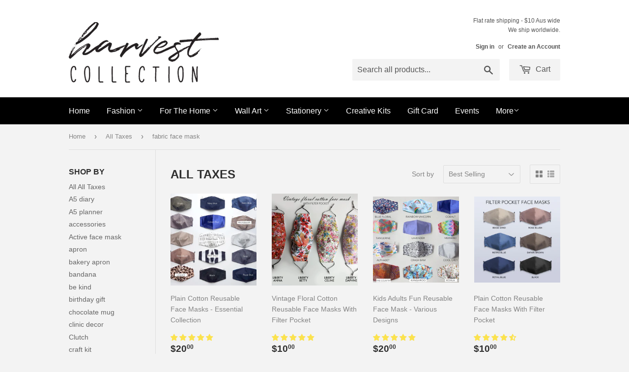

--- FILE ---
content_type: text/html; charset=utf-8
request_url: https://www.harvestcollection.com.au/collections/all-taxes/fabric-face-mask
body_size: 26009
content:
<!doctype html>
<!--[if lt IE 7]><html class="no-js lt-ie9 lt-ie8 lt-ie7" lang="en"> <![endif]-->
<!--[if IE 7]><html class="no-js lt-ie9 lt-ie8" lang="en"> <![endif]-->
<!--[if IE 8]><html class="no-js lt-ie9" lang="en"> <![endif]-->
<!--[if IE 9 ]><html class="ie9 no-js"> <![endif]-->
<!--[if (gt IE 9)|!(IE)]><!--> <html class="no-touch no-js"> <!--<![endif]-->
<head>
<!-- Hotjar Tracking Code for https://www.google.com/search?client=firefox-b-d&s -->
<script>
    (function(h,o,t,j,a,r){
        h.hj=h.hj||function(){(h.hj.q=h.hj.q||[]).push(arguments)};
        h._hjSettings={hjid:1773723,hjsv:6};
        a=o.getElementsByTagName('head')[0];
        r=o.createElement('script');r.async=1;
        r.src=t+h._hjSettings.hjid+j+h._hjSettings.hjsv;
        a.appendChild(r);
    })(window,document,'https://static.hotjar.com/c/hotjar-','.js?sv=');
</script>

  <!-- Basic page needs ================================================== -->
  <meta charset="utf-8">
  <meta http-equiv="X-UA-Compatible" content="IE=edge,chrome=1">

  

  <!-- Title and description ================================================== -->
  <title>
  All Taxes &ndash; Tagged &quot;fabric face mask&quot; &ndash; Harvest Collection AU
  </title>


  

  <!-- Product meta ================================================== -->
  
<meta property="og:site_name" content="Harvest Collection AU">
<meta property="og:url" content="https://www.harvestcollection.com.au/collections/all-taxes/fabric-face-mask">
<meta property="og:title" content="All Taxes">
<meta property="og:type" content="website">
<meta property="og:description" content="At Harvest Collection we bring art into unique and personalised gifts with an inspirational story behind the brand. Designed in Australia by designer Mary Sunarho and her neuro-diverse son, Jonathan. Discover limited edition bags, face masks, wall art, apron, garden gifts, bullet journal and art kits">




  <meta name="twitter:card" content="summary">

<meta name="twitter:title" content="All Taxes">
<meta name="twitter:description" content="At Harvest Collection we bring art into unique and personalised gifts with an inspirational story behind the brand. Designed in Australia by designer Mary Sunarho and her neuro-diverse son, Jonathan. Discover limited edition bags, face masks, wall art, apron, garden gifts, bullet journal and art kits">


  <!-- Helpers ================================================== -->
  <link rel="canonical" href="https://www.harvestcollection.com.au/collections/all-taxes/fabric-face-mask">
  <meta name="viewport" content="width=device-width,initial-scale=1">

  <!-- CSS ================================================== -->
  <link href="//www.harvestcollection.com.au/cdn/shop/t/2/assets/theme.scss.css?v=72651822542897112341699865657" rel="stylesheet" type="text/css" media="all" />
  




  <!-- Header hook for plugins ================================================== -->
  <script>window.performance && window.performance.mark && window.performance.mark('shopify.content_for_header.start');</script><meta name="google-site-verification" content="ug4SY98AoIaypgKB9WDEVS9MPRPQNCtwtHB0EgwQgEQ">
<meta id="shopify-digital-wallet" name="shopify-digital-wallet" content="/20333023/digital_wallets/dialog">
<meta name="shopify-checkout-api-token" content="eae4efd42e0a38f5c3a21ba78dd1c586">
<meta id="in-context-paypal-metadata" data-shop-id="20333023" data-venmo-supported="false" data-environment="production" data-locale="en_US" data-paypal-v4="true" data-currency="AUD">
<link rel="alternate" type="application/atom+xml" title="Feed" href="/collections/all-taxes/fabric-face-mask.atom" />
<link rel="alternate" type="application/json+oembed" href="https://www.harvestcollection.com.au/collections/all-taxes/fabric-face-mask.oembed">
<script async="async" src="/checkouts/internal/preloads.js?locale=en-AU"></script>
<link rel="preconnect" href="https://shop.app" crossorigin="anonymous">
<script async="async" src="https://shop.app/checkouts/internal/preloads.js?locale=en-AU&shop_id=20333023" crossorigin="anonymous"></script>
<script id="apple-pay-shop-capabilities" type="application/json">{"shopId":20333023,"countryCode":"AU","currencyCode":"AUD","merchantCapabilities":["supports3DS"],"merchantId":"gid:\/\/shopify\/Shop\/20333023","merchantName":"Harvest Collection AU","requiredBillingContactFields":["postalAddress","email","phone"],"requiredShippingContactFields":["postalAddress","email","phone"],"shippingType":"shipping","supportedNetworks":["visa","masterCard","amex","jcb"],"total":{"type":"pending","label":"Harvest Collection AU","amount":"1.00"},"shopifyPaymentsEnabled":true,"supportsSubscriptions":true}</script>
<script id="shopify-features" type="application/json">{"accessToken":"eae4efd42e0a38f5c3a21ba78dd1c586","betas":["rich-media-storefront-analytics"],"domain":"www.harvestcollection.com.au","predictiveSearch":true,"shopId":20333023,"locale":"en"}</script>
<script>var Shopify = Shopify || {};
Shopify.shop = "harvest-collection-au.myshopify.com";
Shopify.locale = "en";
Shopify.currency = {"active":"AUD","rate":"1.0"};
Shopify.country = "AU";
Shopify.theme = {"name":"supply","id":167064965,"schema_name":"Supply","schema_version":"2.0.5","theme_store_id":679,"role":"main"};
Shopify.theme.handle = "null";
Shopify.theme.style = {"id":null,"handle":null};
Shopify.cdnHost = "www.harvestcollection.com.au/cdn";
Shopify.routes = Shopify.routes || {};
Shopify.routes.root = "/";</script>
<script type="module">!function(o){(o.Shopify=o.Shopify||{}).modules=!0}(window);</script>
<script>!function(o){function n(){var o=[];function n(){o.push(Array.prototype.slice.apply(arguments))}return n.q=o,n}var t=o.Shopify=o.Shopify||{};t.loadFeatures=n(),t.autoloadFeatures=n()}(window);</script>
<script>
  window.ShopifyPay = window.ShopifyPay || {};
  window.ShopifyPay.apiHost = "shop.app\/pay";
  window.ShopifyPay.redirectState = null;
</script>
<script id="shop-js-analytics" type="application/json">{"pageType":"collection"}</script>
<script defer="defer" async type="module" src="//www.harvestcollection.com.au/cdn/shopifycloud/shop-js/modules/v2/client.init-shop-cart-sync_D0dqhulL.en.esm.js"></script>
<script defer="defer" async type="module" src="//www.harvestcollection.com.au/cdn/shopifycloud/shop-js/modules/v2/chunk.common_CpVO7qML.esm.js"></script>
<script type="module">
  await import("//www.harvestcollection.com.au/cdn/shopifycloud/shop-js/modules/v2/client.init-shop-cart-sync_D0dqhulL.en.esm.js");
await import("//www.harvestcollection.com.au/cdn/shopifycloud/shop-js/modules/v2/chunk.common_CpVO7qML.esm.js");

  window.Shopify.SignInWithShop?.initShopCartSync?.({"fedCMEnabled":true,"windoidEnabled":true});

</script>
<script>
  window.Shopify = window.Shopify || {};
  if (!window.Shopify.featureAssets) window.Shopify.featureAssets = {};
  window.Shopify.featureAssets['shop-js'] = {"shop-cart-sync":["modules/v2/client.shop-cart-sync_D9bwt38V.en.esm.js","modules/v2/chunk.common_CpVO7qML.esm.js"],"init-fed-cm":["modules/v2/client.init-fed-cm_BJ8NPuHe.en.esm.js","modules/v2/chunk.common_CpVO7qML.esm.js"],"init-shop-email-lookup-coordinator":["modules/v2/client.init-shop-email-lookup-coordinator_pVrP2-kG.en.esm.js","modules/v2/chunk.common_CpVO7qML.esm.js"],"shop-cash-offers":["modules/v2/client.shop-cash-offers_CNh7FWN-.en.esm.js","modules/v2/chunk.common_CpVO7qML.esm.js","modules/v2/chunk.modal_DKF6x0Jh.esm.js"],"init-shop-cart-sync":["modules/v2/client.init-shop-cart-sync_D0dqhulL.en.esm.js","modules/v2/chunk.common_CpVO7qML.esm.js"],"init-windoid":["modules/v2/client.init-windoid_DaoAelzT.en.esm.js","modules/v2/chunk.common_CpVO7qML.esm.js"],"shop-toast-manager":["modules/v2/client.shop-toast-manager_1DND8Tac.en.esm.js","modules/v2/chunk.common_CpVO7qML.esm.js"],"pay-button":["modules/v2/client.pay-button_CFeQi1r6.en.esm.js","modules/v2/chunk.common_CpVO7qML.esm.js"],"shop-button":["modules/v2/client.shop-button_Ca94MDdQ.en.esm.js","modules/v2/chunk.common_CpVO7qML.esm.js"],"shop-login-button":["modules/v2/client.shop-login-button_DPYNfp1Z.en.esm.js","modules/v2/chunk.common_CpVO7qML.esm.js","modules/v2/chunk.modal_DKF6x0Jh.esm.js"],"avatar":["modules/v2/client.avatar_BTnouDA3.en.esm.js"],"shop-follow-button":["modules/v2/client.shop-follow-button_BMKh4nJE.en.esm.js","modules/v2/chunk.common_CpVO7qML.esm.js","modules/v2/chunk.modal_DKF6x0Jh.esm.js"],"init-customer-accounts-sign-up":["modules/v2/client.init-customer-accounts-sign-up_CJXi5kRN.en.esm.js","modules/v2/client.shop-login-button_DPYNfp1Z.en.esm.js","modules/v2/chunk.common_CpVO7qML.esm.js","modules/v2/chunk.modal_DKF6x0Jh.esm.js"],"init-shop-for-new-customer-accounts":["modules/v2/client.init-shop-for-new-customer-accounts_BoBxkgWu.en.esm.js","modules/v2/client.shop-login-button_DPYNfp1Z.en.esm.js","modules/v2/chunk.common_CpVO7qML.esm.js","modules/v2/chunk.modal_DKF6x0Jh.esm.js"],"init-customer-accounts":["modules/v2/client.init-customer-accounts_DCuDTzpR.en.esm.js","modules/v2/client.shop-login-button_DPYNfp1Z.en.esm.js","modules/v2/chunk.common_CpVO7qML.esm.js","modules/v2/chunk.modal_DKF6x0Jh.esm.js"],"checkout-modal":["modules/v2/client.checkout-modal_U_3e4VxF.en.esm.js","modules/v2/chunk.common_CpVO7qML.esm.js","modules/v2/chunk.modal_DKF6x0Jh.esm.js"],"lead-capture":["modules/v2/client.lead-capture_DEgn0Z8u.en.esm.js","modules/v2/chunk.common_CpVO7qML.esm.js","modules/v2/chunk.modal_DKF6x0Jh.esm.js"],"shop-login":["modules/v2/client.shop-login_CoM5QKZ_.en.esm.js","modules/v2/chunk.common_CpVO7qML.esm.js","modules/v2/chunk.modal_DKF6x0Jh.esm.js"],"payment-terms":["modules/v2/client.payment-terms_BmrqWn8r.en.esm.js","modules/v2/chunk.common_CpVO7qML.esm.js","modules/v2/chunk.modal_DKF6x0Jh.esm.js"]};
</script>
<script>(function() {
  var isLoaded = false;
  function asyncLoad() {
    if (isLoaded) return;
    isLoaded = true;
    var urls = ["https:\/\/chimpstatic.com\/mcjs-connected\/js\/users\/bc4249af3ddb548f4d4590f42\/2fc9c885d22178cb3eb3afd93.js?shop=harvest-collection-au.myshopify.com","https:\/\/js.smile.io\/v1\/smile-shopify.js?shop=harvest-collection-au.myshopify.com","https:\/\/cdn.recovermycart.com\/scripts\/keepcart\/CartJS.min.js?shop=harvest-collection-au.myshopify.com\u0026shop=harvest-collection-au.myshopify.com","https:\/\/chimpstatic.com\/mcjs-connected\/js\/users\/bc4249af3ddb548f4d4590f42\/ceec78b867652af542ac2dbc7.js?shop=harvest-collection-au.myshopify.com"];
    for (var i = 0; i < urls.length; i++) {
      var s = document.createElement('script');
      s.type = 'text/javascript';
      s.async = true;
      s.src = urls[i];
      var x = document.getElementsByTagName('script')[0];
      x.parentNode.insertBefore(s, x);
    }
  };
  if(window.attachEvent) {
    window.attachEvent('onload', asyncLoad);
  } else {
    window.addEventListener('load', asyncLoad, false);
  }
})();</script>
<script id="__st">var __st={"a":20333023,"offset":39600,"reqid":"12b1610d-5032-4646-8140-6feac4a1b38c-1764271504","pageurl":"www.harvestcollection.com.au\/collections\/all-taxes\/fabric-face-mask","u":"d83e78d80cac","p":"collection","rtyp":"collection","rid":270704869453};</script>
<script>window.ShopifyPaypalV4VisibilityTracking = true;</script>
<script id="captcha-bootstrap">!function(){'use strict';const t='contact',e='account',n='new_comment',o=[[t,t],['blogs',n],['comments',n],[t,'customer']],c=[[e,'customer_login'],[e,'guest_login'],[e,'recover_customer_password'],[e,'create_customer']],r=t=>t.map((([t,e])=>`form[action*='/${t}']:not([data-nocaptcha='true']) input[name='form_type'][value='${e}']`)).join(','),a=t=>()=>t?[...document.querySelectorAll(t)].map((t=>t.form)):[];function s(){const t=[...o],e=r(t);return a(e)}const i='password',u='form_key',d=['recaptcha-v3-token','g-recaptcha-response','h-captcha-response',i],f=()=>{try{return window.sessionStorage}catch{return}},m='__shopify_v',_=t=>t.elements[u];function p(t,e,n=!1){try{const o=window.sessionStorage,c=JSON.parse(o.getItem(e)),{data:r}=function(t){const{data:e,action:n}=t;return t[m]||n?{data:e,action:n}:{data:t,action:n}}(c);for(const[e,n]of Object.entries(r))t.elements[e]&&(t.elements[e].value=n);n&&o.removeItem(e)}catch(o){console.error('form repopulation failed',{error:o})}}const l='form_type',E='cptcha';function T(t){t.dataset[E]=!0}const w=window,h=w.document,L='Shopify',v='ce_forms',y='captcha';let A=!1;((t,e)=>{const n=(g='f06e6c50-85a8-45c8-87d0-21a2b65856fe',I='https://cdn.shopify.com/shopifycloud/storefront-forms-hcaptcha/ce_storefront_forms_captcha_hcaptcha.v1.5.2.iife.js',D={infoText:'Protected by hCaptcha',privacyText:'Privacy',termsText:'Terms'},(t,e,n)=>{const o=w[L][v],c=o.bindForm;if(c)return c(t,g,e,D).then(n);var r;o.q.push([[t,g,e,D],n]),r=I,A||(h.body.append(Object.assign(h.createElement('script'),{id:'captcha-provider',async:!0,src:r})),A=!0)});var g,I,D;w[L]=w[L]||{},w[L][v]=w[L][v]||{},w[L][v].q=[],w[L][y]=w[L][y]||{},w[L][y].protect=function(t,e){n(t,void 0,e),T(t)},Object.freeze(w[L][y]),function(t,e,n,w,h,L){const[v,y,A,g]=function(t,e,n){const i=e?o:[],u=t?c:[],d=[...i,...u],f=r(d),m=r(i),_=r(d.filter((([t,e])=>n.includes(e))));return[a(f),a(m),a(_),s()]}(w,h,L),I=t=>{const e=t.target;return e instanceof HTMLFormElement?e:e&&e.form},D=t=>v().includes(t);t.addEventListener('submit',(t=>{const e=I(t);if(!e)return;const n=D(e)&&!e.dataset.hcaptchaBound&&!e.dataset.recaptchaBound,o=_(e),c=g().includes(e)&&(!o||!o.value);(n||c)&&t.preventDefault(),c&&!n&&(function(t){try{if(!f())return;!function(t){const e=f();if(!e)return;const n=_(t);if(!n)return;const o=n.value;o&&e.removeItem(o)}(t);const e=Array.from(Array(32),(()=>Math.random().toString(36)[2])).join('');!function(t,e){_(t)||t.append(Object.assign(document.createElement('input'),{type:'hidden',name:u})),t.elements[u].value=e}(t,e),function(t,e){const n=f();if(!n)return;const o=[...t.querySelectorAll(`input[type='${i}']`)].map((({name:t})=>t)),c=[...d,...o],r={};for(const[a,s]of new FormData(t).entries())c.includes(a)||(r[a]=s);n.setItem(e,JSON.stringify({[m]:1,action:t.action,data:r}))}(t,e)}catch(e){console.error('failed to persist form',e)}}(e),e.submit())}));const S=(t,e)=>{t&&!t.dataset[E]&&(n(t,e.some((e=>e===t))),T(t))};for(const o of['focusin','change'])t.addEventListener(o,(t=>{const e=I(t);D(e)&&S(e,y())}));const B=e.get('form_key'),M=e.get(l),P=B&&M;t.addEventListener('DOMContentLoaded',(()=>{const t=y();if(P)for(const e of t)e.elements[l].value===M&&p(e,B);[...new Set([...A(),...v().filter((t=>'true'===t.dataset.shopifyCaptcha))])].forEach((e=>S(e,t)))}))}(h,new URLSearchParams(w.location.search),n,t,e,['guest_login'])})(!0,!0)}();</script>
<script integrity="sha256-52AcMU7V7pcBOXWImdc/TAGTFKeNjmkeM1Pvks/DTgc=" data-source-attribution="shopify.loadfeatures" defer="defer" src="//www.harvestcollection.com.au/cdn/shopifycloud/storefront/assets/storefront/load_feature-81c60534.js" crossorigin="anonymous"></script>
<script crossorigin="anonymous" defer="defer" src="//www.harvestcollection.com.au/cdn/shopifycloud/storefront/assets/shopify_pay/storefront-65b4c6d7.js?v=20250812"></script>
<script data-source-attribution="shopify.dynamic_checkout.dynamic.init">var Shopify=Shopify||{};Shopify.PaymentButton=Shopify.PaymentButton||{isStorefrontPortableWallets:!0,init:function(){window.Shopify.PaymentButton.init=function(){};var t=document.createElement("script");t.src="https://www.harvestcollection.com.au/cdn/shopifycloud/portable-wallets/latest/portable-wallets.en.js",t.type="module",document.head.appendChild(t)}};
</script>
<script data-source-attribution="shopify.dynamic_checkout.buyer_consent">
  function portableWalletsHideBuyerConsent(e){var t=document.getElementById("shopify-buyer-consent"),n=document.getElementById("shopify-subscription-policy-button");t&&n&&(t.classList.add("hidden"),t.setAttribute("aria-hidden","true"),n.removeEventListener("click",e))}function portableWalletsShowBuyerConsent(e){var t=document.getElementById("shopify-buyer-consent"),n=document.getElementById("shopify-subscription-policy-button");t&&n&&(t.classList.remove("hidden"),t.removeAttribute("aria-hidden"),n.addEventListener("click",e))}window.Shopify?.PaymentButton&&(window.Shopify.PaymentButton.hideBuyerConsent=portableWalletsHideBuyerConsent,window.Shopify.PaymentButton.showBuyerConsent=portableWalletsShowBuyerConsent);
</script>
<script data-source-attribution="shopify.dynamic_checkout.cart.bootstrap">document.addEventListener("DOMContentLoaded",(function(){function t(){return document.querySelector("shopify-accelerated-checkout-cart, shopify-accelerated-checkout")}if(t())Shopify.PaymentButton.init();else{new MutationObserver((function(e,n){t()&&(Shopify.PaymentButton.init(),n.disconnect())})).observe(document.body,{childList:!0,subtree:!0})}}));
</script>
<link id="shopify-accelerated-checkout-styles" rel="stylesheet" media="screen" href="https://www.harvestcollection.com.au/cdn/shopifycloud/portable-wallets/latest/accelerated-checkout-backwards-compat.css" crossorigin="anonymous">
<style id="shopify-accelerated-checkout-cart">
        #shopify-buyer-consent {
  margin-top: 1em;
  display: inline-block;
  width: 100%;
}

#shopify-buyer-consent.hidden {
  display: none;
}

#shopify-subscription-policy-button {
  background: none;
  border: none;
  padding: 0;
  text-decoration: underline;
  font-size: inherit;
  cursor: pointer;
}

#shopify-subscription-policy-button::before {
  box-shadow: none;
}

      </style>

<script>window.performance && window.performance.mark && window.performance.mark('shopify.content_for_header.end');</script>

  

<!--[if lt IE 9]>
<script src="//cdnjs.cloudflare.com/ajax/libs/html5shiv/3.7.2/html5shiv.min.js" type="text/javascript"></script>
<script src="//www.harvestcollection.com.au/cdn/shop/t/2/assets/respond.min.js?946" type="text/javascript"></script>
<link href="//www.harvestcollection.com.au/cdn/shop/t/2/assets/respond-proxy.html" id="respond-proxy" rel="respond-proxy" />
<link href="//www.harvestcollection.com.au/search?q=e9d3cf8c2eeb41371a4407146393654f" id="respond-redirect" rel="respond-redirect" />
<script src="//www.harvestcollection.com.au/search?q=e9d3cf8c2eeb41371a4407146393654f" type="text/javascript"></script>
<![endif]-->
<!--[if (lte IE 9) ]><script src="//www.harvestcollection.com.au/cdn/shop/t/2/assets/match-media.min.js?946" type="text/javascript"></script><![endif]-->


  
  

  <script src="//ajax.googleapis.com/ajax/libs/jquery/1.11.0/jquery.min.js" type="text/javascript"></script>


  <!--[if (gt IE 9)|!(IE)]><!--><script src="//www.harvestcollection.com.au/cdn/shop/t/2/assets/vendor.js?v=77006336269012142731495962951" defer="defer"></script><!--<![endif]-->
  <!--[if lte IE 9]><script src="//www.harvestcollection.com.au/cdn/shop/t/2/assets/vendor.js?v=77006336269012142731495962951"></script><![endif]-->

  <!--[if (gt IE 9)|!(IE)]><!--><script src="//www.harvestcollection.com.au/cdn/shop/t/2/assets/theme.js?v=4407056546981983751495962953" defer="defer"></script><!--<![endif]-->
  <!--[if lte IE 9]><script src="//www.harvestcollection.com.au/cdn/shop/t/2/assets/theme.js?v=4407056546981983751495962953"></script><![endif]-->


  <script>
  !function(t,n){function o(n){var o=t.getElementsByTagName("script")[0],i=t.createElement("script");i.src=n,i.crossOrigin="",o.parentNode.insertBefore(i,o)}if(!n.isLoyaltyLion){window.loyaltylion=n,void 0===window.lion&&(window.lion=n),n.version=2,n.isLoyaltyLion=!0;var i=new Date,e=i.getFullYear().toString()+i.getMonth().toString()+i.getDate().toString();o("https://sdk.loyaltylion.net/static/2/loader.js?t="+e);var r=!1;n.init=function(t){if(r)throw new Error("Cannot call lion.init more than once");r=!0;var a=n._token=t.token;if(!a)throw new Error("Token must be supplied to lion.init");for(var l=[],s="_push configure bootstrap shutdown on removeListener authenticateCustomer".split(" "),c=0;c<s.length;c+=1)!function(t,n){t[n]=function(){l.push([n,Array.prototype.slice.call(arguments,0)])}}(n,s[c]);o("https://sdk.loyaltylion.net/sdk/start/"+a+".js?t="+e+i.getHours().toString()),n._initData=t,n._buffer=l}}}(document,window.loyaltylion||[]);

  
    
      loyaltylion.init({ token: "abf481adfa25bc22906d136b5dedec8e" });
    
  
</script>
  
<!-- Start of Judge.me Core -->
<link rel="dns-prefetch" href="https://cdn.judge.me/">
<script data-cfasync='false' class='jdgm-settings-script'>window.jdgmSettings={"pagination":5,"disable_web_reviews":false,"badge_no_review_text":"No reviews","badge_n_reviews_text":"{{ n }} review/reviews","badge_star_color":"#fbe24e","hide_badge_preview_if_no_reviews":true,"badge_hide_text":false,"enforce_center_preview_badge":false,"widget_title":"Customer Reviews","widget_open_form_text":"Write a review","widget_close_form_text":"Cancel review","widget_refresh_page_text":"Refresh page","widget_summary_text":"Based on {{ number_of_reviews }} review/reviews","widget_no_review_text":"Be the first to write a review","widget_name_field_text":"Name","widget_verified_name_field_text":"Verified Name (public)","widget_name_placeholder_text":"Enter your name (public)","widget_required_field_error_text":"This field is required.","widget_email_field_text":"Email","widget_verified_email_field_text":"Verified Email (private, can not be edited)","widget_email_placeholder_text":"Enter your email (private)","widget_email_field_error_text":"Please enter a valid email address.","widget_rating_field_text":"Rating","widget_review_title_field_text":"Review Title","widget_review_title_placeholder_text":"Give your review a title","widget_review_body_field_text":"Review","widget_review_body_placeholder_text":"Write your comments here","widget_pictures_field_text":"Picture/Video (optional)","widget_submit_review_text":"Submit Review","widget_submit_verified_review_text":"Submit Verified Review","widget_submit_success_msg_with_auto_publish":"Thank you! Please refresh the page in a few moments to see your review. You can remove or edit your review by logging into \u003ca href='https://judge.me/login' target='_blank' rel='nofollow noopener'\u003eJudge.me\u003c/a\u003e","widget_submit_success_msg_no_auto_publish":"Thank you! Your review will be published as soon as it is approved by the shop admin. You can remove or edit your review by logging into \u003ca href='https://judge.me/login' target='_blank' rel='nofollow noopener'\u003eJudge.me\u003c/a\u003e","widget_show_default_reviews_out_of_total_text":"Showing {{ n_reviews_shown }} out of {{ n_reviews }} reviews.","widget_show_all_link_text":"Show all","widget_show_less_link_text":"Show less","widget_author_said_text":"{{ reviewer_name }} said:","widget_days_text":"{{ n }} days ago","widget_weeks_text":"{{ n }} week/weeks ago","widget_months_text":"{{ n }} month/months ago","widget_years_text":"{{ n }} year/years ago","widget_yesterday_text":"Yesterday","widget_today_text":"Today","widget_replied_text":"\u003e\u003e {{ shop_name }} replied:","widget_read_more_text":"Read more","widget_rating_filter_see_all_text":"See all reviews","widget_sorting_most_recent_text":"Most Recent","widget_sorting_highest_rating_text":"Highest Rating","widget_sorting_lowest_rating_text":"Lowest Rating","widget_sorting_with_pictures_text":"Only Pictures","widget_sorting_most_helpful_text":"Most Helpful","widget_open_question_form_text":"Ask a question","widget_reviews_subtab_text":"Reviews","widget_questions_subtab_text":"Questions","widget_question_label_text":"Question","widget_answer_label_text":"Answer","widget_question_placeholder_text":"Write your question here","widget_submit_question_text":"Submit Question","widget_question_submit_success_text":"Thank you for your question! We will notify you once it gets answered.","widget_star_color":"#fbe24e","verified_badge_text":"Verified","verified_badge_placement":"left-of-reviewer-name","widget_hide_border":false,"widget_social_share":false,"all_reviews_include_out_of_store_products":true,"all_reviews_out_of_store_text":"(out of store)","all_reviews_product_name_prefix_text":"about","enable_review_pictures":true,"widget_product_reviews_subtab_text":"Product Reviews","widget_shop_reviews_subtab_text":"Shop Reviews","widget_sorting_pictures_first_text":"Pictures First","floating_tab_button_name":"★ Judge.me Reviews","floating_tab_title":"Let customers speak for us","floating_tab_url":"","floating_tab_url_enabled":false,"all_reviews_text_badge_text":"Customers rate us {{ shop.metafields.judgeme.all_reviews_rating | round: 1 }}/5 based on {{ shop.metafields.judgeme.all_reviews_count }} reviews.","all_reviews_text_badge_text_branded_style":"{{ shop.metafields.judgeme.all_reviews_rating | round: 1 }} out of 5 stars based on {{ shop.metafields.judgeme.all_reviews_count }} reviews","all_reviews_text_badge_url":"","featured_carousel_title":"Let customers speak for us","featured_carousel_count_text":"from {{ n }} reviews","featured_carousel_url":"","verified_count_badge_url":"","widget_star_use_custom_color":true,"picture_reminder_submit_button":"Upload Pictures","widget_sorting_videos_first_text":"Videos First","widget_review_pending_text":"Pending","remove_microdata_snippet":false,"preview_badge_no_question_text":"No questions","preview_badge_n_question_text":"{{ number_of_questions }} question/questions","widget_search_bar_placeholder":"Search reviews","widget_sorting_verified_only_text":"Verified only","featured_carousel_more_reviews_button_text":"Read more reviews","featured_carousel_view_product_button_text":"View product","all_reviews_page_load_more_text":"Load More Reviews","widget_public_name_text":"displayed publicly like","default_reviewer_name_has_non_latin":true,"widget_reviewer_anonymous":"Anonymous","medals_widget_title":"Judge.me Review Medals","widget_invalid_yt_video_url_error_text":"Not a YouTube video URL","widget_max_length_field_error_text":"Please enter no more than {0} characters.","widget_verified_by_shop_text":"Verified by Shop","widget_load_with_code_splitting":true,"widget_ugc_title":"Made by us, Shared by you","widget_ugc_subtitle":"Tag us to see your picture featured in our page","widget_ugc_primary_button_text":"Buy Now","widget_ugc_secondary_button_text":"Load More","widget_ugc_reviews_button_text":"View Reviews","widget_rating_metafield_value_type":true,"widget_summary_average_rating_text":"{{ average_rating }} out of 5","widget_media_grid_title":"Customer photos \u0026 videos","widget_media_grid_see_more_text":"See more","widget_verified_by_judgeme_text":"Verified by Judge.me","widget_verified_by_judgeme_text_in_store_medals":"Verified by Judge.me","widget_media_field_exceed_quantity_message":"Sorry, we can only accept {{ max_media }} for one review.","widget_media_field_exceed_limit_message":"{{ file_name }} is too large, please select a {{ media_type }} less than {{ size_limit }}MB.","widget_review_submitted_text":"Review Submitted!","widget_question_submitted_text":"Question Submitted!","widget_close_form_text_question":"Cancel","widget_write_your_answer_here_text":"Write your answer here","widget_show_collected_by_judgeme":false,"widget_collected_by_judgeme_text":"collected by Judge.me","widget_load_more_text":"Load More","widget_full_review_text":"Full Review","widget_read_more_reviews_text":"Read More Reviews","widget_read_questions_text":"Read Questions","widget_questions_and_answers_text":"Questions \u0026 Answers","widget_verified_by_text":"Verified by","widget_number_of_reviews_text":"{{ number_of_reviews }} reviews","widget_back_button_text":"Back","widget_next_button_text":"Next","widget_custom_forms_filter_button":"Filters","custom_forms_style":"vertical","how_reviews_are_collected":"How reviews are collected?","widget_gdpr_statement":"How we use your data: We’ll only contact you about the review you left, and only if necessary. By submitting your review, you agree to Judge.me’s \u003ca href='https://judge.me/terms' target='_blank' rel='nofollow noopener'\u003eterms\u003c/a\u003e, \u003ca href='https://judge.me/privacy' target='_blank' rel='nofollow noopener'\u003eprivacy\u003c/a\u003e and \u003ca href='https://judge.me/content-policy' target='_blank' rel='nofollow noopener'\u003econtent\u003c/a\u003e policies.","preview_badge_collection_page_install_preference":true,"preview_badge_product_page_install_preference":true,"review_widget_best_location":true,"platform":"shopify","branding_url":"https://judge.me/reviews/harvest-collection-au.myshopify.com","branding_text":"Powered by Judge.me","locale":"en","reply_name":"Harvest Collection AU","widget_version":"2.1","footer":true,"autopublish":false,"review_dates":true,"enable_custom_form":false,"shop_use_review_site":true,"can_be_branded":true};</script> <style class='jdgm-settings-style'>.jdgm-xx{left:0}:not(.jdgm-prev-badge__stars)>.jdgm-star{color:#fbe24e}.jdgm-histogram .jdgm-star.jdgm-star{color:#fbe24e}.jdgm-preview-badge .jdgm-star.jdgm-star{color:#fbe24e}.jdgm-prev-badge[data-average-rating='0.00']{display:none !important}.jdgm-author-all-initials{display:none !important}.jdgm-author-last-initial{display:none !important}.jdgm-rev-widg__title{visibility:hidden}.jdgm-rev-widg__summary-text{visibility:hidden}.jdgm-prev-badge__text{visibility:hidden}.jdgm-rev__replier:before{content:'harvestcollection.com.au'}.jdgm-rev__prod-link-prefix:before{content:'about'}.jdgm-rev__out-of-store-text:before{content:'(out of store)'}@media only screen and (min-width: 768px){.jdgm-rev__pics .jdgm-rev_all-rev-page-picture-separator,.jdgm-rev__pics .jdgm-rev__product-picture{display:none}}@media only screen and (max-width: 768px){.jdgm-rev__pics .jdgm-rev_all-rev-page-picture-separator,.jdgm-rev__pics .jdgm-rev__product-picture{display:none}}.jdgm-preview-badge[data-template="index"]{display:none !important}.jdgm-verified-count-badget[data-from-snippet="true"]{display:none !important}.jdgm-carousel-wrapper[data-from-snippet="true"]{display:none !important}.jdgm-all-reviews-text[data-from-snippet="true"]{display:none !important}.jdgm-medals-section[data-from-snippet="true"]{display:none !important}.jdgm-ugc-media-wrapper[data-from-snippet="true"]{display:none !important}
</style>

  
  
  
  <style class='jdgm-miracle-styles'>
  @-webkit-keyframes jdgm-spin{0%{-webkit-transform:rotate(0deg);-ms-transform:rotate(0deg);transform:rotate(0deg)}100%{-webkit-transform:rotate(359deg);-ms-transform:rotate(359deg);transform:rotate(359deg)}}@keyframes jdgm-spin{0%{-webkit-transform:rotate(0deg);-ms-transform:rotate(0deg);transform:rotate(0deg)}100%{-webkit-transform:rotate(359deg);-ms-transform:rotate(359deg);transform:rotate(359deg)}}@font-face{font-family:'JudgemeStar';src:url("[data-uri]") format("woff");font-weight:normal;font-style:normal}.jdgm-star{font-family:'JudgemeStar';display:inline !important;text-decoration:none !important;padding:0 4px 0 0 !important;margin:0 !important;font-weight:bold;opacity:1;-webkit-font-smoothing:antialiased;-moz-osx-font-smoothing:grayscale}.jdgm-star:hover{opacity:1}.jdgm-star:last-of-type{padding:0 !important}.jdgm-star.jdgm--on:before{content:"\e000"}.jdgm-star.jdgm--off:before{content:"\e001"}.jdgm-star.jdgm--half:before{content:"\e002"}.jdgm-widget *{margin:0;line-height:1.4;-webkit-box-sizing:border-box;-moz-box-sizing:border-box;box-sizing:border-box;-webkit-overflow-scrolling:touch}.jdgm-hidden{display:none !important;visibility:hidden !important}.jdgm-temp-hidden{display:none}.jdgm-spinner{width:40px;height:40px;margin:auto;border-radius:50%;border-top:2px solid #eee;border-right:2px solid #eee;border-bottom:2px solid #eee;border-left:2px solid #ccc;-webkit-animation:jdgm-spin 0.8s infinite linear;animation:jdgm-spin 0.8s infinite linear}.jdgm-prev-badge{display:block !important}

</style>


  
  
   


<script data-cfasync='false' class='jdgm-script'>
!function(e){window.jdgm=window.jdgm||{},jdgm.CDN_HOST="https://cdn.judge.me/",
jdgm.docReady=function(d){(e.attachEvent?"complete"===e.readyState:"loading"!==e.readyState)?
setTimeout(d,0):e.addEventListener("DOMContentLoaded",d)},jdgm.loadCSS=function(d,t,o,s){
!o&&jdgm.loadCSS.requestedUrls.indexOf(d)>=0||(jdgm.loadCSS.requestedUrls.push(d),
(s=e.createElement("link")).rel="stylesheet",s.class="jdgm-stylesheet",s.media="nope!",
s.href=d,s.onload=function(){this.media="all",t&&setTimeout(t)},e.body.appendChild(s))},
jdgm.loadCSS.requestedUrls=[],jdgm.loadJS=function(e,d){var t=new XMLHttpRequest;
t.onreadystatechange=function(){4===t.readyState&&(Function(t.response)(),d&&d(t.response))},
t.open("GET",e),t.send()},jdgm.docReady((function(){(window.jdgmLoadCSS||e.querySelectorAll(
".jdgm-widget, .jdgm-all-reviews-page").length>0)&&(jdgmSettings.widget_load_with_code_splitting?
parseFloat(jdgmSettings.widget_version)>=3?jdgm.loadCSS(jdgm.CDN_HOST+"widget_v3/base.css"):
jdgm.loadCSS(jdgm.CDN_HOST+"widget/base.css"):jdgm.loadCSS(jdgm.CDN_HOST+"shopify_v2.css"),
jdgm.loadJS(jdgm.CDN_HOST+"loader.js"))}))}(document);
</script>

<noscript><link rel="stylesheet" type="text/css" media="all" href="https://cdn.judge.me/shopify_v2.css"></noscript>
<!-- End of Judge.me Core -->


<meta property="og:image" content="https://cdn.shopify.com/s/files/1/2033/3023/files/harvest_logo.png?height=628&pad_color=fff&v=1613602422&width=1200" />
<meta property="og:image:secure_url" content="https://cdn.shopify.com/s/files/1/2033/3023/files/harvest_logo.png?height=628&pad_color=fff&v=1613602422&width=1200" />
<meta property="og:image:width" content="1200" />
<meta property="og:image:height" content="628" />
<link href="https://monorail-edge.shopifysvc.com" rel="dns-prefetch">
<script>(function(){if ("sendBeacon" in navigator && "performance" in window) {try {var session_token_from_headers = performance.getEntriesByType('navigation')[0].serverTiming.find(x => x.name == '_s').description;} catch {var session_token_from_headers = undefined;}var session_cookie_matches = document.cookie.match(/_shopify_s=([^;]*)/);var session_token_from_cookie = session_cookie_matches && session_cookie_matches.length === 2 ? session_cookie_matches[1] : "";var session_token = session_token_from_headers || session_token_from_cookie || "";function handle_abandonment_event(e) {var entries = performance.getEntries().filter(function(entry) {return /monorail-edge.shopifysvc.com/.test(entry.name);});if (!window.abandonment_tracked && entries.length === 0) {window.abandonment_tracked = true;var currentMs = Date.now();var navigation_start = performance.timing.navigationStart;var payload = {shop_id: 20333023,url: window.location.href,navigation_start,duration: currentMs - navigation_start,session_token,page_type: "collection"};window.navigator.sendBeacon("https://monorail-edge.shopifysvc.com/v1/produce", JSON.stringify({schema_id: "online_store_buyer_site_abandonment/1.1",payload: payload,metadata: {event_created_at_ms: currentMs,event_sent_at_ms: currentMs}}));}}window.addEventListener('pagehide', handle_abandonment_event);}}());</script>
<script id="web-pixels-manager-setup">(function e(e,d,r,n,o){if(void 0===o&&(o={}),!Boolean(null===(a=null===(i=window.Shopify)||void 0===i?void 0:i.analytics)||void 0===a?void 0:a.replayQueue)){var i,a;window.Shopify=window.Shopify||{};var t=window.Shopify;t.analytics=t.analytics||{};var s=t.analytics;s.replayQueue=[],s.publish=function(e,d,r){return s.replayQueue.push([e,d,r]),!0};try{self.performance.mark("wpm:start")}catch(e){}var l=function(){var e={modern:/Edge?\/(1{2}[4-9]|1[2-9]\d|[2-9]\d{2}|\d{4,})\.\d+(\.\d+|)|Firefox\/(1{2}[4-9]|1[2-9]\d|[2-9]\d{2}|\d{4,})\.\d+(\.\d+|)|Chrom(ium|e)\/(9{2}|\d{3,})\.\d+(\.\d+|)|(Maci|X1{2}).+ Version\/(15\.\d+|(1[6-9]|[2-9]\d|\d{3,})\.\d+)([,.]\d+|)( \(\w+\)|)( Mobile\/\w+|) Safari\/|Chrome.+OPR\/(9{2}|\d{3,})\.\d+\.\d+|(CPU[ +]OS|iPhone[ +]OS|CPU[ +]iPhone|CPU IPhone OS|CPU iPad OS)[ +]+(15[._]\d+|(1[6-9]|[2-9]\d|\d{3,})[._]\d+)([._]\d+|)|Android:?[ /-](13[3-9]|1[4-9]\d|[2-9]\d{2}|\d{4,})(\.\d+|)(\.\d+|)|Android.+Firefox\/(13[5-9]|1[4-9]\d|[2-9]\d{2}|\d{4,})\.\d+(\.\d+|)|Android.+Chrom(ium|e)\/(13[3-9]|1[4-9]\d|[2-9]\d{2}|\d{4,})\.\d+(\.\d+|)|SamsungBrowser\/([2-9]\d|\d{3,})\.\d+/,legacy:/Edge?\/(1[6-9]|[2-9]\d|\d{3,})\.\d+(\.\d+|)|Firefox\/(5[4-9]|[6-9]\d|\d{3,})\.\d+(\.\d+|)|Chrom(ium|e)\/(5[1-9]|[6-9]\d|\d{3,})\.\d+(\.\d+|)([\d.]+$|.*Safari\/(?![\d.]+ Edge\/[\d.]+$))|(Maci|X1{2}).+ Version\/(10\.\d+|(1[1-9]|[2-9]\d|\d{3,})\.\d+)([,.]\d+|)( \(\w+\)|)( Mobile\/\w+|) Safari\/|Chrome.+OPR\/(3[89]|[4-9]\d|\d{3,})\.\d+\.\d+|(CPU[ +]OS|iPhone[ +]OS|CPU[ +]iPhone|CPU IPhone OS|CPU iPad OS)[ +]+(10[._]\d+|(1[1-9]|[2-9]\d|\d{3,})[._]\d+)([._]\d+|)|Android:?[ /-](13[3-9]|1[4-9]\d|[2-9]\d{2}|\d{4,})(\.\d+|)(\.\d+|)|Mobile Safari.+OPR\/([89]\d|\d{3,})\.\d+\.\d+|Android.+Firefox\/(13[5-9]|1[4-9]\d|[2-9]\d{2}|\d{4,})\.\d+(\.\d+|)|Android.+Chrom(ium|e)\/(13[3-9]|1[4-9]\d|[2-9]\d{2}|\d{4,})\.\d+(\.\d+|)|Android.+(UC? ?Browser|UCWEB|U3)[ /]?(15\.([5-9]|\d{2,})|(1[6-9]|[2-9]\d|\d{3,})\.\d+)\.\d+|SamsungBrowser\/(5\.\d+|([6-9]|\d{2,})\.\d+)|Android.+MQ{2}Browser\/(14(\.(9|\d{2,})|)|(1[5-9]|[2-9]\d|\d{3,})(\.\d+|))(\.\d+|)|K[Aa][Ii]OS\/(3\.\d+|([4-9]|\d{2,})\.\d+)(\.\d+|)/},d=e.modern,r=e.legacy,n=navigator.userAgent;return n.match(d)?"modern":n.match(r)?"legacy":"unknown"}(),u="modern"===l?"modern":"legacy",c=(null!=n?n:{modern:"",legacy:""})[u],f=function(e){return[e.baseUrl,"/wpm","/b",e.hashVersion,"modern"===e.buildTarget?"m":"l",".js"].join("")}({baseUrl:d,hashVersion:r,buildTarget:u}),m=function(e){var d=e.version,r=e.bundleTarget,n=e.surface,o=e.pageUrl,i=e.monorailEndpoint;return{emit:function(e){var a=e.status,t=e.errorMsg,s=(new Date).getTime(),l=JSON.stringify({metadata:{event_sent_at_ms:s},events:[{schema_id:"web_pixels_manager_load/3.1",payload:{version:d,bundle_target:r,page_url:o,status:a,surface:n,error_msg:t},metadata:{event_created_at_ms:s}}]});if(!i)return console&&console.warn&&console.warn("[Web Pixels Manager] No Monorail endpoint provided, skipping logging."),!1;try{return self.navigator.sendBeacon.bind(self.navigator)(i,l)}catch(e){}var u=new XMLHttpRequest;try{return u.open("POST",i,!0),u.setRequestHeader("Content-Type","text/plain"),u.send(l),!0}catch(e){return console&&console.warn&&console.warn("[Web Pixels Manager] Got an unhandled error while logging to Monorail."),!1}}}}({version:r,bundleTarget:l,surface:e.surface,pageUrl:self.location.href,monorailEndpoint:e.monorailEndpoint});try{o.browserTarget=l,function(e){var d=e.src,r=e.async,n=void 0===r||r,o=e.onload,i=e.onerror,a=e.sri,t=e.scriptDataAttributes,s=void 0===t?{}:t,l=document.createElement("script"),u=document.querySelector("head"),c=document.querySelector("body");if(l.async=n,l.src=d,a&&(l.integrity=a,l.crossOrigin="anonymous"),s)for(var f in s)if(Object.prototype.hasOwnProperty.call(s,f))try{l.dataset[f]=s[f]}catch(e){}if(o&&l.addEventListener("load",o),i&&l.addEventListener("error",i),u)u.appendChild(l);else{if(!c)throw new Error("Did not find a head or body element to append the script");c.appendChild(l)}}({src:f,async:!0,onload:function(){if(!function(){var e,d;return Boolean(null===(d=null===(e=window.Shopify)||void 0===e?void 0:e.analytics)||void 0===d?void 0:d.initialized)}()){var d=window.webPixelsManager.init(e)||void 0;if(d){var r=window.Shopify.analytics;r.replayQueue.forEach((function(e){var r=e[0],n=e[1],o=e[2];d.publishCustomEvent(r,n,o)})),r.replayQueue=[],r.publish=d.publishCustomEvent,r.visitor=d.visitor,r.initialized=!0}}},onerror:function(){return m.emit({status:"failed",errorMsg:"".concat(f," has failed to load")})},sri:function(e){var d=/^sha384-[A-Za-z0-9+/=]+$/;return"string"==typeof e&&d.test(e)}(c)?c:"",scriptDataAttributes:o}),m.emit({status:"loading"})}catch(e){m.emit({status:"failed",errorMsg:(null==e?void 0:e.message)||"Unknown error"})}}})({shopId: 20333023,storefrontBaseUrl: "https://www.harvestcollection.com.au",extensionsBaseUrl: "https://extensions.shopifycdn.com/cdn/shopifycloud/web-pixels-manager",monorailEndpoint: "https://monorail-edge.shopifysvc.com/unstable/produce_batch",surface: "storefront-renderer",enabledBetaFlags: ["2dca8a86"],webPixelsConfigList: [{"id":"782270541","configuration":"{\"webPixelName\":\"Judge.me\"}","eventPayloadVersion":"v1","runtimeContext":"STRICT","scriptVersion":"34ad157958823915625854214640f0bf","type":"APP","apiClientId":683015,"privacyPurposes":["ANALYTICS"],"dataSharingAdjustments":{"protectedCustomerApprovalScopes":["read_customer_email","read_customer_name","read_customer_personal_data","read_customer_phone"]}},{"id":"370114637","configuration":"{\"config\":\"{\\\"pixel_id\\\":\\\"GT-P3JWKN3\\\",\\\"target_country\\\":\\\"AU\\\",\\\"gtag_events\\\":[{\\\"type\\\":\\\"purchase\\\",\\\"action_label\\\":\\\"MC-8NWPJCRDJM\\\"},{\\\"type\\\":\\\"page_view\\\",\\\"action_label\\\":\\\"MC-8NWPJCRDJM\\\"},{\\\"type\\\":\\\"view_item\\\",\\\"action_label\\\":\\\"MC-8NWPJCRDJM\\\"}],\\\"enable_monitoring_mode\\\":false}\"}","eventPayloadVersion":"v1","runtimeContext":"OPEN","scriptVersion":"b2a88bafab3e21179ed38636efcd8a93","type":"APP","apiClientId":1780363,"privacyPurposes":[],"dataSharingAdjustments":{"protectedCustomerApprovalScopes":["read_customer_address","read_customer_email","read_customer_name","read_customer_personal_data","read_customer_phone"]}},{"id":"48791629","eventPayloadVersion":"v1","runtimeContext":"LAX","scriptVersion":"1","type":"CUSTOM","privacyPurposes":["MARKETING"],"name":"Meta pixel (migrated)"},{"id":"58359885","eventPayloadVersion":"v1","runtimeContext":"LAX","scriptVersion":"1","type":"CUSTOM","privacyPurposes":["ANALYTICS"],"name":"Google Analytics tag (migrated)"},{"id":"shopify-app-pixel","configuration":"{}","eventPayloadVersion":"v1","runtimeContext":"STRICT","scriptVersion":"0450","apiClientId":"shopify-pixel","type":"APP","privacyPurposes":["ANALYTICS","MARKETING"]},{"id":"shopify-custom-pixel","eventPayloadVersion":"v1","runtimeContext":"LAX","scriptVersion":"0450","apiClientId":"shopify-pixel","type":"CUSTOM","privacyPurposes":["ANALYTICS","MARKETING"]}],isMerchantRequest: false,initData: {"shop":{"name":"Harvest Collection AU","paymentSettings":{"currencyCode":"AUD"},"myshopifyDomain":"harvest-collection-au.myshopify.com","countryCode":"AU","storefrontUrl":"https:\/\/www.harvestcollection.com.au"},"customer":null,"cart":null,"checkout":null,"productVariants":[],"purchasingCompany":null},},"https://www.harvestcollection.com.au/cdn","ae1676cfwd2530674p4253c800m34e853cb",{"modern":"","legacy":""},{"shopId":"20333023","storefrontBaseUrl":"https:\/\/www.harvestcollection.com.au","extensionBaseUrl":"https:\/\/extensions.shopifycdn.com\/cdn\/shopifycloud\/web-pixels-manager","surface":"storefront-renderer","enabledBetaFlags":"[\"2dca8a86\"]","isMerchantRequest":"false","hashVersion":"ae1676cfwd2530674p4253c800m34e853cb","publish":"custom","events":"[[\"page_viewed\",{}],[\"collection_viewed\",{\"collection\":{\"id\":\"270704869453\",\"title\":\"All Taxes\",\"productVariants\":[{\"price\":{\"amount\":20.0,\"currencyCode\":\"AUD\"},\"product\":{\"title\":\"Plain Cotton Reusable Face Masks - Essential Collection\",\"vendor\":\"Harvest Collection AU\",\"id\":\"4554721296461\",\"untranslatedTitle\":\"Plain Cotton Reusable Face Masks - Essential Collection\",\"url\":\"\/products\/reusable-face-mask-cool-grey\",\"type\":\"face mask\"},\"id\":\"32257285193805\",\"image\":{\"src\":\"\/\/www.harvestcollection.com.au\/cdn\/shop\/products\/EssentialFacemasksHarvest.jpg?v=1609820832\"},\"sku\":\"\",\"title\":\"Black S\/M\",\"untranslatedTitle\":\"Black S\/M\"},{\"price\":{\"amount\":10.0,\"currencyCode\":\"AUD\"},\"product\":{\"title\":\"Vintage Floral Cotton Reusable Face Masks With Filter Pocket\",\"vendor\":\"Harvest Collection AU\",\"id\":\"4563386499149\",\"untranslatedTitle\":\"Vintage Floral Cotton Reusable Face Masks With Filter Pocket\",\"url\":\"\/products\/reusable-face-mask-floral-violet\",\"type\":\"face mask\"},\"id\":\"40020040581197\",\"image\":{\"src\":\"\/\/www.harvestcollection.com.au\/cdn\/shop\/products\/floralFaceMask_04.jpg?v=1674166767\"},\"sku\":\"\",\"title\":\"Anna \/ S\/M\",\"untranslatedTitle\":\"Anna \/ S\/M\"},{\"price\":{\"amount\":20.0,\"currencyCode\":\"AUD\"},\"product\":{\"title\":\"Kids Adults Fun Reusable Face Mask - Various Designs\",\"vendor\":\"Harvest Collection AU\",\"id\":\"4561902567501\",\"untranslatedTitle\":\"Kids Adults Fun Reusable Face Mask - Various Designs\",\"url\":\"\/products\/batman-superhero-reusable-kids-face-mask\",\"type\":\"face mask\"},\"id\":\"32864073515085\",\"image\":{\"src\":\"\/\/www.harvestcollection.com.au\/cdn\/shop\/products\/HarvestMasksKids.jpg?v=1595499977\"},\"sku\":\"\",\"title\":\"Alphabets S\/M\",\"untranslatedTitle\":\"Alphabets S\/M\"},{\"price\":{\"amount\":10.0,\"currencyCode\":\"AUD\"},\"product\":{\"title\":\"Plain Cotton Reusable Face Masks With Filter Pocket\",\"vendor\":\"Harvest Collection AU\",\"id\":\"4800232194125\",\"untranslatedTitle\":\"Plain Cotton Reusable Face Masks With Filter Pocket\",\"url\":\"\/products\/reusable-face-masks-with-filter-pockets-value-range\",\"type\":\"face mask\"},\"id\":\"32992813187149\",\"image\":{\"src\":\"\/\/www.harvestcollection.com.au\/cdn\/shop\/products\/facemask_filterpocket.jpg?v=1632642843\"},\"sku\":\"\",\"title\":\"Black S\/M\",\"untranslatedTitle\":\"Black S\/M\"},{\"price\":{\"amount\":10.0,\"currencyCode\":\"AUD\"},\"product\":{\"title\":\"Kids Adults Active Elastane Face Mask - Artist Collection\",\"vendor\":\"Harvest Collection AU\",\"id\":\"6662422495309\",\"untranslatedTitle\":\"Kids Adults Active Elastane Face Mask - Artist Collection\",\"url\":\"\/products\/athletic-spandex-face-mask-artist-blue\",\"type\":\"face mask\"},\"id\":\"39471980871757\",\"image\":{\"src\":\"\/\/www.harvestcollection.com.au\/cdn\/shop\/products\/20210917_162842.jpg?v=1643248968\"},\"sku\":\"\",\"title\":\"Artist Blue S\/M\",\"untranslatedTitle\":\"Artist Blue S\/M\"},{\"price\":{\"amount\":10.0,\"currencyCode\":\"AUD\"},\"product\":{\"title\":\"Active Elastane Face Mask - Matrix\",\"vendor\":\"Harvest Collection AU\",\"id\":\"6662423281741\",\"untranslatedTitle\":\"Active Elastane Face Mask - Matrix\",\"url\":\"\/products\/athletic-spandex-face-mask-matrix\",\"type\":\"face mask\"},\"id\":\"39471981625421\",\"image\":{\"src\":\"\/\/www.harvestcollection.com.au\/cdn\/shop\/products\/20210917_163158.jpg?v=1631865688\"},\"sku\":\"\",\"title\":\"S\/M\",\"untranslatedTitle\":\"S\/M\"},{\"price\":{\"amount\":10.0,\"currencyCode\":\"AUD\"},\"product\":{\"title\":\"Active Elastane Face Mask - Navy Blue\",\"vendor\":\"Harvest Collection AU\",\"id\":\"6662419644493\",\"untranslatedTitle\":\"Active Elastane Face Mask - Navy Blue\",\"url\":\"\/products\/athletic-spandex-face-mask-navy-blue\",\"type\":\"face mask\"},\"id\":\"39471969042509\",\"image\":{\"src\":\"\/\/www.harvestcollection.com.au\/cdn\/shop\/products\/20210917_163725.jpg?v=1631865053\"},\"sku\":\"\",\"title\":\"S\/M\",\"untranslatedTitle\":\"S\/M\"},{\"price\":{\"amount\":10.0,\"currencyCode\":\"AUD\"},\"product\":{\"title\":\"Active Elastane Face Mask - Rose Blush\",\"vendor\":\"Harvest Collection AU\",\"id\":\"6662420004941\",\"untranslatedTitle\":\"Active Elastane Face Mask - Rose Blush\",\"url\":\"\/products\/athletic-spandex-face-mask-rose-blush\",\"type\":\"face mask\"},\"id\":\"39471972319309\",\"image\":{\"src\":\"\/\/www.harvestcollection.com.au\/cdn\/shop\/products\/20210917_163628.jpg?v=1631865114\"},\"sku\":\"\",\"title\":\"S\/M\",\"untranslatedTitle\":\"S\/M\"},{\"price\":{\"amount\":10.0,\"currencyCode\":\"AUD\"},\"product\":{\"title\":\"Active Elastane Face Mask - Black\",\"vendor\":\"Harvest Collection AU\",\"id\":\"6662956744781\",\"untranslatedTitle\":\"Active Elastane Face Mask - Black\",\"url\":\"\/products\/active-spandex-face-mask-black\",\"type\":\"face mask\"},\"id\":\"39472983605325\",\"image\":{\"src\":\"\/\/www.harvestcollection.com.au\/cdn\/shop\/products\/Active-mask-black.jpg?v=1631946575\"},\"sku\":null,\"title\":\"S\/M\",\"untranslatedTitle\":\"S\/M\"},{\"price\":{\"amount\":10.0,\"currencyCode\":\"AUD\"},\"product\":{\"title\":\"Active Elastane Face Mask - Camo\",\"vendor\":\"Harvest Collection AU\",\"id\":\"6662420234317\",\"untranslatedTitle\":\"Active Elastane Face Mask - Camo\",\"url\":\"\/products\/athletic-spandex-face-mask-camo\",\"type\":\"face mask\"},\"id\":\"39471974383693\",\"image\":{\"src\":\"\/\/www.harvestcollection.com.au\/cdn\/shop\/products\/20210917_162526.jpg?v=1631865170\"},\"sku\":\"\",\"title\":\"S\/M\",\"untranslatedTitle\":\"S\/M\"},{\"price\":{\"amount\":10.0,\"currencyCode\":\"AUD\"},\"product\":{\"title\":\"Active Elastane Face Mask - Spotlights\",\"vendor\":\"Harvest Collection AU\",\"id\":\"6662423806029\",\"untranslatedTitle\":\"Active Elastane Face Mask - Spotlights\",\"url\":\"\/products\/active-spandex-face-mask-spotlights\",\"type\":\"face mask\"},\"id\":\"39471982510157\",\"image\":{\"src\":\"\/\/www.harvestcollection.com.au\/cdn\/shop\/products\/20210917_164125.jpg?v=1631865823\"},\"sku\":\"\",\"title\":\"S\/M\",\"untranslatedTitle\":\"S\/M\"},{\"price\":{\"amount\":50.0,\"currencyCode\":\"AUD\"},\"product\":{\"title\":\"Bulk Buy Face Mask - Assorted Colours\",\"vendor\":\"Harvest Collection AU\",\"id\":\"6664159952973\",\"untranslatedTitle\":\"Bulk Buy Face Mask - Assorted Colours\",\"url\":\"\/products\/bulk-buy-active-spandex-face-mask-assorted-colours\",\"type\":\"face mask\"},\"id\":\"39474325684301\",\"image\":{\"src\":\"\/\/www.harvestcollection.com.au\/cdn\/shop\/products\/Facemask-bulkbuy.jpg?v=1643584675\"},\"sku\":\"\",\"title\":\"Set of 5 S\/M (1 of each colour)\",\"untranslatedTitle\":\"Set of 5 S\/M (1 of each colour)\"},{\"price\":{\"amount\":10.0,\"currencyCode\":\"AUD\"},\"product\":{\"title\":\"Active  Spandex Face Mask - Grey\",\"vendor\":\"Harvest Collection AU\",\"id\":\"6662372819021\",\"untranslatedTitle\":\"Active  Spandex Face Mask - Grey\",\"url\":\"\/products\/athletic-spandex-face-mask-grey\",\"type\":\"face mask\"},\"id\":\"39471821488205\",\"image\":{\"src\":\"\/\/www.harvestcollection.com.au\/cdn\/shop\/products\/20210917_162208.jpg?v=1632642917\"},\"sku\":\"\",\"title\":\"S\/M\",\"untranslatedTitle\":\"S\/M\"},{\"price\":{\"amount\":10.0,\"currencyCode\":\"AUD\"},\"product\":{\"title\":\"Active Elastane Face Mask - Strawberry\",\"vendor\":\"Harvest Collection AU\",\"id\":\"6662423642189\",\"untranslatedTitle\":\"Active Elastane Face Mask - Strawberry\",\"url\":\"\/products\/active-spandex-face-mask-strawberry\",\"type\":\"face mask\"},\"id\":\"39471981985869\",\"image\":{\"src\":\"\/\/www.harvestcollection.com.au\/cdn\/shop\/products\/20210917_163456.jpg?v=1632098959\"},\"sku\":\"\",\"title\":\"S\/M\",\"untranslatedTitle\":\"S\/M\"}]}}]]"});</script><script>
  window.ShopifyAnalytics = window.ShopifyAnalytics || {};
  window.ShopifyAnalytics.meta = window.ShopifyAnalytics.meta || {};
  window.ShopifyAnalytics.meta.currency = 'AUD';
  var meta = {"products":[{"id":4554721296461,"gid":"gid:\/\/shopify\/Product\/4554721296461","vendor":"Harvest Collection AU","type":"face mask","variants":[{"id":32257285193805,"price":2000,"name":"Plain Cotton Reusable Face Masks - Essential Collection - Black S\/M","public_title":"Black S\/M","sku":""},{"id":32257283424333,"price":2200,"name":"Plain Cotton Reusable Face Masks - Essential Collection - Black L","public_title":"Black L","sku":""},{"id":33265704271949,"price":2200,"name":"Plain Cotton Reusable Face Masks - Essential Collection - B\u0026W Dash L","public_title":"B\u0026W Dash L","sku":""},{"id":33265704894541,"price":2000,"name":"Plain Cotton Reusable Face Masks - Essential Collection - B\u0026W Stripe S\/M","public_title":"B\u0026W Stripe S\/M","sku":""},{"id":32864051396685,"price":2000,"name":"Plain Cotton Reusable Face Masks - Essential Collection - Cobalt Blue S\/M","public_title":"Cobalt Blue S\/M","sku":""},{"id":32864042221645,"price":2200,"name":"Plain Cotton Reusable Face Masks - Essential Collection - Cobalt Blue L","public_title":"Cobalt Blue L","sku":""},{"id":32172534857805,"price":2200,"name":"Plain Cotton Reusable Face Masks - Essential Collection - Cool grey L","public_title":"Cool grey L","sku":""},{"id":32172534890573,"price":2000,"name":"Plain Cotton Reusable Face Masks - Essential Collection - Cool grey S\/M","public_title":"Cool grey S\/M","sku":""},{"id":32257277788237,"price":2000,"name":"Plain Cotton Reusable Face Masks - Essential Collection - Grey S\/M","public_title":"Grey S\/M","sku":""},{"id":32257281458253,"price":2200,"name":"Plain Cotton Reusable Face Masks - Essential Collection - Grey L","public_title":"Grey L","sku":""},{"id":32244065468493,"price":2000,"name":"Plain Cotton Reusable Face Masks - Essential Collection - Lavender S\/M","public_title":"Lavender S\/M","sku":""},{"id":32244074381389,"price":2200,"name":"Plain Cotton Reusable Face Masks - Essential Collection - Lavender L","public_title":"Lavender L","sku":""},{"id":33264330899533,"price":2000,"name":"Plain Cotton Reusable Face Masks - Essential Collection - Leopard S\/M","public_title":"Leopard S\/M","sku":""},{"id":33264330932301,"price":2200,"name":"Plain Cotton Reusable Face Masks - Essential Collection - Leopard L","public_title":"Leopard L","sku":""},{"id":32795070201933,"price":2000,"name":"Plain Cotton Reusable Face Masks - Essential Collection - Light Khaki S\/M","public_title":"Light Khaki S\/M","sku":""},{"id":32795071086669,"price":2200,"name":"Plain Cotton Reusable Face Masks - Essential Collection - Light Khaki L","public_title":"Light Khaki L","sku":""},{"id":32244061536333,"price":2000,"name":"Plain Cotton Reusable Face Masks - Essential Collection - Navy Blue S\/M","public_title":"Navy Blue S\/M","sku":""},{"id":32244061044813,"price":2200,"name":"Plain Cotton Reusable Face Masks - Essential Collection - Navy Blue L","public_title":"Navy Blue L","sku":""},{"id":33265706238029,"price":2000,"name":"Plain Cotton Reusable Face Masks - Essential Collection - Rose Blush (skin colour)S\/M","public_title":"Rose Blush (skin colour)S\/M","sku":""},{"id":33265710104653,"price":2200,"name":"Plain Cotton Reusable Face Masks - Essential Collection - Rose Blush (skin colour) L","public_title":"Rose Blush (skin colour) L","sku":""},{"id":33265706664013,"price":2000,"name":"Plain Cotton Reusable Face Masks - Essential Collection - Retro Blue S\/M","public_title":"Retro Blue S\/M","sku":""},{"id":33265707450445,"price":2200,"name":"Plain Cotton Reusable Face Masks - Essential Collection - Retro Blue L","public_title":"Retro Blue L","sku":""},{"id":32284315517005,"price":2000,"name":"Plain Cotton Reusable Face Masks - Essential Collection - Retro Houndstooth S\/M","public_title":"Retro Houndstooth S\/M","sku":""},{"id":32284315811917,"price":2200,"name":"Plain Cotton Reusable Face Masks - Essential Collection - Retro Houndstooth L","public_title":"Retro Houndstooth L","sku":""},{"id":32244062421069,"price":2000,"name":"Plain Cotton Reusable Face Masks - Essential Collection - Sand Beige S\/M","public_title":"Sand Beige S\/M","sku":""},{"id":32244073529421,"price":2200,"name":"Plain Cotton Reusable Face Masks - Essential Collection - Sand Beige L","public_title":"Sand Beige L","sku":""}],"remote":false},{"id":4563386499149,"gid":"gid:\/\/shopify\/Product\/4563386499149","vendor":"Harvest Collection AU","type":"face mask","variants":[{"id":40020040581197,"price":1000,"name":"Vintage Floral Cotton Reusable Face Masks With Filter Pocket - Anna \/ S\/M","public_title":"Anna \/ S\/M","sku":""},{"id":40020040613965,"price":1200,"name":"Vintage Floral Cotton Reusable Face Masks With Filter Pocket - Anna \/ L","public_title":"Anna \/ L","sku":""},{"id":40020040646733,"price":1000,"name":"Vintage Floral Cotton Reusable Face Masks With Filter Pocket - Betty \/ S\/M","public_title":"Betty \/ S\/M","sku":""},{"id":40020040679501,"price":1200,"name":"Vintage Floral Cotton Reusable Face Masks With Filter Pocket - Betty \/ L","public_title":"Betty \/ L","sku":""},{"id":40020040712269,"price":1000,"name":"Vintage Floral Cotton Reusable Face Masks With Filter Pocket - Celine \/ S\/M","public_title":"Celine \/ S\/M","sku":""},{"id":40020040745037,"price":1200,"name":"Vintage Floral Cotton Reusable Face Masks With Filter Pocket - Celine \/ L","public_title":"Celine \/ L","sku":""},{"id":40020040777805,"price":1000,"name":"Vintage Floral Cotton Reusable Face Masks With Filter Pocket - Daphne \/ S\/M","public_title":"Daphne \/ S\/M","sku":""},{"id":40020040810573,"price":1200,"name":"Vintage Floral Cotton Reusable Face Masks With Filter Pocket - Daphne \/ L","public_title":"Daphne \/ L","sku":""}],"remote":false},{"id":4561902567501,"gid":"gid:\/\/shopify\/Product\/4561902567501","vendor":"Harvest Collection AU","type":"face mask","variants":[{"id":32864073515085,"price":2000,"name":"Kids Adults Fun Reusable Face Mask - Various Designs - Alphabets S\/M","public_title":"Alphabets S\/M","sku":""},{"id":32864073285709,"price":2000,"name":"Kids Adults Fun Reusable Face Mask - Various Designs - Cobalt Blue S\/M","public_title":"Cobalt Blue S\/M","sku":""},{"id":33001597861965,"price":2200,"name":"Kids Adults Fun Reusable Face Mask - Various Designs - Cobalt Blue L","public_title":"Cobalt Blue L","sku":""},{"id":32864076628045,"price":2000,"name":"Kids Adults Fun Reusable Face Mask - Various Designs - Cool Grey S\/M","public_title":"Cool Grey S\/M","sku":""},{"id":32864075645005,"price":2000,"name":"Kids Adults Fun Reusable Face Mask - Various Designs - Crash Bam S\/M","public_title":"Crash Bam S\/M","sku":""},{"id":32631865376845,"price":2000,"name":"Kids Adults Fun Reusable Face Mask - Various Designs - Blue florals S\/M","public_title":"Blue florals S\/M","sku":""},{"id":33001585016909,"price":2000,"name":"Kids Adults Fun Reusable Face Mask - Various Designs - Gamers S\/M","public_title":"Gamers S\/M","sku":""},{"id":33001585541197,"price":2200,"name":"Kids Adults Fun Reusable Face Mask - Various Designs - Gamers L","public_title":"Gamers L","sku":""},{"id":32631867375693,"price":2000,"name":"Kids Adults Fun Reusable Face Mask - Various Designs - Kangaroo S\/M","public_title":"Kangaroo S\/M","sku":""},{"id":33001597370445,"price":2200,"name":"Kids Adults Fun Reusable Face Mask - Various Designs - Kangaroo L","public_title":"Kangaroo L","sku":""},{"id":32631865933901,"price":2000,"name":"Kids Adults Fun Reusable Face Mask - Various Designs - Lavender S\/M","public_title":"Lavender S\/M","sku":""},{"id":32631867736141,"price":2000,"name":"Kids Adults Fun Reusable Face Mask - Various Designs - Koala S\/M","public_title":"Koala S\/M","sku":""},{"id":39529074622541,"price":2200,"name":"Kids Adults Fun Reusable Face Mask - Various Designs - Koala L","public_title":"Koala L","sku":""},{"id":32864073220173,"price":2000,"name":"Kids Adults Fun Reusable Face Mask - Various Designs - Rainbow mermaid S\/M","public_title":"Rainbow mermaid S\/M","sku":""},{"id":32897634762829,"price":2000,"name":"Kids Adults Fun Reusable Face Mask - Various Designs - Tangerine S\/M","public_title":"Tangerine S\/M","sku":""},{"id":32245841690701,"price":2000,"name":"Kids Adults Fun Reusable Face Mask - Various Designs - Rainbow Unicorn S\/M","public_title":"Rainbow Unicorn S\/M","sku":""},{"id":33266254544973,"price":2000,"name":"Kids Adults Fun Reusable Face Mask - Various Designs - Fire Country DreamingS\/M","public_title":"Fire Country DreamingS\/M","sku":""}],"remote":false},{"id":4800232194125,"gid":"gid:\/\/shopify\/Product\/4800232194125","vendor":"Harvest Collection AU","type":"face mask","variants":[{"id":32992813187149,"price":1000,"name":"Plain Cotton Reusable Face Masks With Filter Pocket - Black S\/M","public_title":"Black S\/M","sku":""},{"id":32992813219917,"price":1200,"name":"Plain Cotton Reusable Face Masks With Filter Pocket - Black L","public_title":"Black L","sku":""},{"id":32992873840717,"price":1000,"name":"Plain Cotton Reusable Face Masks With Filter Pocket - Retro blue S\/M","public_title":"Retro blue S\/M","sku":""},{"id":32992873873485,"price":1200,"name":"Plain Cotton Reusable Face Masks With Filter Pocket - Retro blue L","public_title":"Retro blue L","sku":""},{"id":32992874070093,"price":1000,"name":"Plain Cotton Reusable Face Masks With Filter Pocket - Royal Blue S\/M","public_title":"Royal Blue S\/M","sku":""},{"id":32992874102861,"price":1200,"name":"Plain Cotton Reusable Face Masks With Filter Pocket - Royal Blue L","public_title":"Royal Blue L","sku":""},{"id":32992874496077,"price":1000,"name":"Plain Cotton Reusable Face Masks With Filter Pocket - Rose Blush (skin colour)L","public_title":"Rose Blush (skin colour)L","sku":""},{"id":32992874528845,"price":1200,"name":"Plain Cotton Reusable Face Masks With Filter Pocket - Rose Blush (skin colour)S\/M","public_title":"Rose Blush (skin colour)S\/M","sku":""},{"id":33271816552525,"price":1000,"name":"Plain Cotton Reusable Face Masks With Filter Pocket - Safari Brown S\/M","public_title":"Safari Brown S\/M","sku":""},{"id":33271816388685,"price":1200,"name":"Plain Cotton Reusable Face Masks With Filter Pocket - Safari Brown L","public_title":"Safari Brown L","sku":""},{"id":33271815897165,"price":1000,"name":"Plain Cotton Reusable Face Masks With Filter Pocket - Sand Beige S\/M","public_title":"Sand Beige S\/M","sku":""},{"id":33271816093773,"price":1200,"name":"Plain Cotton Reusable Face Masks With Filter Pocket - Sand Beige L","public_title":"Sand Beige L","sku":""}],"remote":false},{"id":6662422495309,"gid":"gid:\/\/shopify\/Product\/6662422495309","vendor":"Harvest Collection AU","type":"face mask","variants":[{"id":39471980871757,"price":1000,"name":"Kids Adults Active Elastane Face Mask - Artist Collection - Artist Blue S\/M","public_title":"Artist Blue S\/M","sku":""},{"id":39471980904525,"price":1100,"name":"Kids Adults Active Elastane Face Mask - Artist Collection - Artist Blue L","public_title":"Artist Blue L","sku":""},{"id":39599984476237,"price":1000,"name":"Kids Adults Active Elastane Face Mask - Artist Collection - Artist Red S\/M","public_title":"Artist Red S\/M","sku":""},{"id":39599984509005,"price":1100,"name":"Kids Adults Active Elastane Face Mask - Artist Collection - Artist Red L","public_title":"Artist Red L","sku":""},{"id":39599984541773,"price":1000,"name":"Kids Adults Active Elastane Face Mask - Artist Collection - Artist Brown S\/M","public_title":"Artist Brown S\/M","sku":""},{"id":39599984574541,"price":1100,"name":"Kids Adults Active Elastane Face Mask - Artist Collection - Artist Brown L","public_title":"Artist Brown L","sku":""}],"remote":false},{"id":6662423281741,"gid":"gid:\/\/shopify\/Product\/6662423281741","vendor":"Harvest Collection AU","type":"face mask","variants":[{"id":39471981625421,"price":1000,"name":"Active Elastane Face Mask - Matrix - S\/M","public_title":"S\/M","sku":""},{"id":39471981658189,"price":1100,"name":"Active Elastane Face Mask - Matrix - L","public_title":"L","sku":""}],"remote":false},{"id":6662419644493,"gid":"gid:\/\/shopify\/Product\/6662419644493","vendor":"Harvest Collection AU","type":"face mask","variants":[{"id":39471969042509,"price":1000,"name":"Active Elastane Face Mask - Navy Blue - S\/M","public_title":"S\/M","sku":""},{"id":39471969075277,"price":1100,"name":"Active Elastane Face Mask - Navy Blue - L","public_title":"L","sku":""}],"remote":false},{"id":6662420004941,"gid":"gid:\/\/shopify\/Product\/6662420004941","vendor":"Harvest Collection AU","type":"face mask","variants":[{"id":39471972319309,"price":1000,"name":"Active Elastane Face Mask - Rose Blush - S\/M","public_title":"S\/M","sku":""},{"id":39471972352077,"price":1100,"name":"Active Elastane Face Mask - Rose Blush - L","public_title":"L","sku":""}],"remote":false},{"id":6662956744781,"gid":"gid:\/\/shopify\/Product\/6662956744781","vendor":"Harvest Collection AU","type":"face mask","variants":[{"id":39472983605325,"price":1000,"name":"Active Elastane Face Mask - Black - S\/M","public_title":"S\/M","sku":null},{"id":39472983638093,"price":1100,"name":"Active Elastane Face Mask - Black - L","public_title":"L","sku":null}],"remote":false},{"id":6662420234317,"gid":"gid:\/\/shopify\/Product\/6662420234317","vendor":"Harvest Collection AU","type":"face mask","variants":[{"id":39471974383693,"price":1000,"name":"Active Elastane Face Mask - Camo - S\/M","public_title":"S\/M","sku":""},{"id":39471974416461,"price":1100,"name":"Active Elastane Face Mask - Camo - L","public_title":"L","sku":""}],"remote":false},{"id":6662423806029,"gid":"gid:\/\/shopify\/Product\/6662423806029","vendor":"Harvest Collection AU","type":"face mask","variants":[{"id":39471982510157,"price":1000,"name":"Active Elastane Face Mask - Spotlights - S\/M","public_title":"S\/M","sku":""},{"id":39471982542925,"price":1100,"name":"Active Elastane Face Mask - Spotlights - L","public_title":"L","sku":""}],"remote":false},{"id":6664159952973,"gid":"gid:\/\/shopify\/Product\/6664159952973","vendor":"Harvest Collection AU","type":"face mask","variants":[{"id":39474325684301,"price":5000,"name":"Bulk Buy Face Mask - Assorted Colours - Set of 5 S\/M (1 of each colour)","public_title":"Set of 5 S\/M (1 of each colour)","sku":""},{"id":39474344263757,"price":8000,"name":"Bulk Buy Face Mask - Assorted Colours - Set of 10 S\/M (2 of each colour)","public_title":"Set of 10 S\/M (2 of each colour)","sku":""},{"id":39474325717069,"price":5050,"name":"Bulk Buy Face Mask - Assorted Colours - Set of 5 L (1 of each colour)","public_title":"Set of 5 L (1 of each colour)","sku":""},{"id":39474337972301,"price":8000,"name":"Bulk Buy Face Mask - Assorted Colours - Set of 10 L (2 of each colour)","public_title":"Set of 10 L (2 of each colour)","sku":""},{"id":39602432409677,"price":10500,"name":"Bulk Buy Face Mask - Assorted Colours - Set of 15 S\/M (3 of each colour)","public_title":"Set of 15 S\/M (3 of each colour)","sku":""},{"id":39602432442445,"price":10500,"name":"Bulk Buy Face Mask - Assorted Colours - Set of 15 L (3 of each colour)","public_title":"Set of 15 L (3 of each colour)","sku":""},{"id":39602432507981,"price":12000,"name":"Bulk Buy Face Mask - Assorted Colours - Set of 20 S\/M (4 of each colour)","public_title":"Set of 20 S\/M (4 of each colour)","sku":""},{"id":39602432475213,"price":12000,"name":"Bulk Buy Face Mask - Assorted Colours - Set of 20 L (4 of each colour)","public_title":"Set of 20 L (4 of each colour)","sku":""}],"remote":false},{"id":6662372819021,"gid":"gid:\/\/shopify\/Product\/6662372819021","vendor":"Harvest Collection AU","type":"face mask","variants":[{"id":39471821488205,"price":1000,"name":"Active  Spandex Face Mask - Grey - S\/M","public_title":"S\/M","sku":""},{"id":39471821520973,"price":1100,"name":"Active  Spandex Face Mask - Grey - L","public_title":"L","sku":""}],"remote":false},{"id":6662423642189,"gid":"gid:\/\/shopify\/Product\/6662423642189","vendor":"Harvest Collection AU","type":"face mask","variants":[{"id":39471981985869,"price":1000,"name":"Active Elastane Face Mask - Strawberry - S\/M","public_title":"S\/M","sku":""},{"id":39471982018637,"price":1100,"name":"Active Elastane Face Mask - Strawberry - L","public_title":"L","sku":""}],"remote":false}],"page":{"pageType":"collection","resourceType":"collection","resourceId":270704869453}};
  for (var attr in meta) {
    window.ShopifyAnalytics.meta[attr] = meta[attr];
  }
</script>
<script class="analytics">
  (function () {
    var customDocumentWrite = function(content) {
      var jquery = null;

      if (window.jQuery) {
        jquery = window.jQuery;
      } else if (window.Checkout && window.Checkout.$) {
        jquery = window.Checkout.$;
      }

      if (jquery) {
        jquery('body').append(content);
      }
    };

    var hasLoggedConversion = function(token) {
      if (token) {
        return document.cookie.indexOf('loggedConversion=' + token) !== -1;
      }
      return false;
    }

    var setCookieIfConversion = function(token) {
      if (token) {
        var twoMonthsFromNow = new Date(Date.now());
        twoMonthsFromNow.setMonth(twoMonthsFromNow.getMonth() + 2);

        document.cookie = 'loggedConversion=' + token + '; expires=' + twoMonthsFromNow;
      }
    }

    var trekkie = window.ShopifyAnalytics.lib = window.trekkie = window.trekkie || [];
    if (trekkie.integrations) {
      return;
    }
    trekkie.methods = [
      'identify',
      'page',
      'ready',
      'track',
      'trackForm',
      'trackLink'
    ];
    trekkie.factory = function(method) {
      return function() {
        var args = Array.prototype.slice.call(arguments);
        args.unshift(method);
        trekkie.push(args);
        return trekkie;
      };
    };
    for (var i = 0; i < trekkie.methods.length; i++) {
      var key = trekkie.methods[i];
      trekkie[key] = trekkie.factory(key);
    }
    trekkie.load = function(config) {
      trekkie.config = config || {};
      trekkie.config.initialDocumentCookie = document.cookie;
      var first = document.getElementsByTagName('script')[0];
      var script = document.createElement('script');
      script.type = 'text/javascript';
      script.onerror = function(e) {
        var scriptFallback = document.createElement('script');
        scriptFallback.type = 'text/javascript';
        scriptFallback.onerror = function(error) {
                var Monorail = {
      produce: function produce(monorailDomain, schemaId, payload) {
        var currentMs = new Date().getTime();
        var event = {
          schema_id: schemaId,
          payload: payload,
          metadata: {
            event_created_at_ms: currentMs,
            event_sent_at_ms: currentMs
          }
        };
        return Monorail.sendRequest("https://" + monorailDomain + "/v1/produce", JSON.stringify(event));
      },
      sendRequest: function sendRequest(endpointUrl, payload) {
        // Try the sendBeacon API
        if (window && window.navigator && typeof window.navigator.sendBeacon === 'function' && typeof window.Blob === 'function' && !Monorail.isIos12()) {
          var blobData = new window.Blob([payload], {
            type: 'text/plain'
          });

          if (window.navigator.sendBeacon(endpointUrl, blobData)) {
            return true;
          } // sendBeacon was not successful

        } // XHR beacon

        var xhr = new XMLHttpRequest();

        try {
          xhr.open('POST', endpointUrl);
          xhr.setRequestHeader('Content-Type', 'text/plain');
          xhr.send(payload);
        } catch (e) {
          console.log(e);
        }

        return false;
      },
      isIos12: function isIos12() {
        return window.navigator.userAgent.lastIndexOf('iPhone; CPU iPhone OS 12_') !== -1 || window.navigator.userAgent.lastIndexOf('iPad; CPU OS 12_') !== -1;
      }
    };
    Monorail.produce('monorail-edge.shopifysvc.com',
      'trekkie_storefront_load_errors/1.1',
      {shop_id: 20333023,
      theme_id: 167064965,
      app_name: "storefront",
      context_url: window.location.href,
      source_url: "//www.harvestcollection.com.au/cdn/s/trekkie.storefront.3c703df509f0f96f3237c9daa54e2777acf1a1dd.min.js"});

        };
        scriptFallback.async = true;
        scriptFallback.src = '//www.harvestcollection.com.au/cdn/s/trekkie.storefront.3c703df509f0f96f3237c9daa54e2777acf1a1dd.min.js';
        first.parentNode.insertBefore(scriptFallback, first);
      };
      script.async = true;
      script.src = '//www.harvestcollection.com.au/cdn/s/trekkie.storefront.3c703df509f0f96f3237c9daa54e2777acf1a1dd.min.js';
      first.parentNode.insertBefore(script, first);
    };
    trekkie.load(
      {"Trekkie":{"appName":"storefront","development":false,"defaultAttributes":{"shopId":20333023,"isMerchantRequest":null,"themeId":167064965,"themeCityHash":"6173372543035692871","contentLanguage":"en","currency":"AUD","eventMetadataId":"025cd46f-ed77-494d-85e9-3709ba43dfc2"},"isServerSideCookieWritingEnabled":true,"monorailRegion":"shop_domain","enabledBetaFlags":["f0df213a"]},"Session Attribution":{},"S2S":{"facebookCapiEnabled":true,"source":"trekkie-storefront-renderer","apiClientId":580111}}
    );

    var loaded = false;
    trekkie.ready(function() {
      if (loaded) return;
      loaded = true;

      window.ShopifyAnalytics.lib = window.trekkie;

      var originalDocumentWrite = document.write;
      document.write = customDocumentWrite;
      try { window.ShopifyAnalytics.merchantGoogleAnalytics.call(this); } catch(error) {};
      document.write = originalDocumentWrite;

      window.ShopifyAnalytics.lib.page(null,{"pageType":"collection","resourceType":"collection","resourceId":270704869453,"shopifyEmitted":true});

      var match = window.location.pathname.match(/checkouts\/(.+)\/(thank_you|post_purchase)/)
      var token = match? match[1]: undefined;
      if (!hasLoggedConversion(token)) {
        setCookieIfConversion(token);
        window.ShopifyAnalytics.lib.track("Viewed Product Category",{"currency":"AUD","category":"Collection: all-taxes","collectionName":"all-taxes","collectionId":270704869453,"nonInteraction":true},undefined,undefined,{"shopifyEmitted":true});
      }
    });


        var eventsListenerScript = document.createElement('script');
        eventsListenerScript.async = true;
        eventsListenerScript.src = "//www.harvestcollection.com.au/cdn/shopifycloud/storefront/assets/shop_events_listener-3da45d37.js";
        document.getElementsByTagName('head')[0].appendChild(eventsListenerScript);

})();</script>
  <script>
  if (!window.ga || (window.ga && typeof window.ga !== 'function')) {
    window.ga = function ga() {
      (window.ga.q = window.ga.q || []).push(arguments);
      if (window.Shopify && window.Shopify.analytics && typeof window.Shopify.analytics.publish === 'function') {
        window.Shopify.analytics.publish("ga_stub_called", {}, {sendTo: "google_osp_migration"});
      }
      console.error("Shopify's Google Analytics stub called with:", Array.from(arguments), "\nSee https://help.shopify.com/manual/promoting-marketing/pixels/pixel-migration#google for more information.");
    };
    if (window.Shopify && window.Shopify.analytics && typeof window.Shopify.analytics.publish === 'function') {
      window.Shopify.analytics.publish("ga_stub_initialized", {}, {sendTo: "google_osp_migration"});
    }
  }
</script>
<script
  defer
  src="https://www.harvestcollection.com.au/cdn/shopifycloud/perf-kit/shopify-perf-kit-2.1.2.min.js"
  data-application="storefront-renderer"
  data-shop-id="20333023"
  data-render-region="gcp-us-central1"
  data-page-type="collection"
  data-theme-instance-id="167064965"
  data-theme-name="Supply"
  data-theme-version="2.0.5"
  data-monorail-region="shop_domain"
  data-resource-timing-sampling-rate="10"
  data-shs="true"
  data-shs-beacon="true"
  data-shs-export-with-fetch="true"
  data-shs-logs-sample-rate="1"
></script>
</head>

<body id="all-taxes" class="template-collection" >

  <div id="shopify-section-header" class="shopify-section header-section"><header class="site-header" role="banner" data-section-id="header" data-section-type="header-section">
  <div class="wrapper">

    <div class="grid--full">
      <div class="grid-item large--one-half">
        
          <div class="h1 header-logo" itemscope itemtype="http://schema.org/Organization">
        
          
          
            <a href="/" itemprop="url">
              <img src="//www.harvestcollection.com.au/cdn/shop/files/logo_black_nobox_45d14b8a-f514-4cc3-9423-8f52d5254c3f_305x.png?v=1613602290"
                   srcset="//www.harvestcollection.com.au/cdn/shop/files/logo_black_nobox_45d14b8a-f514-4cc3-9423-8f52d5254c3f_305x.png?v=1613602290 1x, //www.harvestcollection.com.au/cdn/shop/files/logo_black_nobox_45d14b8a-f514-4cc3-9423-8f52d5254c3f_305x@2x.png?v=1613602290 2x"
                   alt="Harvest Collection AU"
                   itemprop="logo">
            </a>
          
        
          </div>
        
      </div>

      <div class="grid-item large--one-half text-center large--text-right">
        
          <div class="site-header--text-links">
            
              <div class="rte">
                <p>Flat rate shipping - $10 Aus wide<br/>We ship worldwide.</p>
            </div>
            

            
              <span class="site-header--meta-links medium-down--hide">
                
                  <a href="/account/login" id="customer_login_link">Sign in</a>
                  <span class="site-header--spacer">or</span>
                  <a href="/account/register" id="customer_register_link">Create an Account</a>
                
              </span>
            
          </div>

          <br class="medium-down--hide">
        

        <form action="/search" method="get" class="search-bar" role="search">
  <input type="hidden" name="type" value="product">

  <input type="search" name="q" value="" placeholder="Search all products..." aria-label="Search all products...">
  <button type="submit" class="search-bar--submit icon-fallback-text">
    <span class="icon icon-search" aria-hidden="true"></span>
    <span class="fallback-text">Search</span>
  </button>
</form>


        <a href="/cart" class="header-cart-btn cart-toggle">
          <span class="icon icon-cart"></span>
          Cart <span class="cart-count cart-badge--desktop hidden-count">0</span>
        </a>
      </div>
    </div>

  </div>
</header>

<nav class="nav-bar" role="navigation">
  <div class="wrapper">
    <form action="/search" method="get" class="search-bar" role="search">
  <input type="hidden" name="type" value="product">

  <input type="search" name="q" value="" placeholder="Search all products..." aria-label="Search all products...">
  <button type="submit" class="search-bar--submit icon-fallback-text">
    <span class="icon icon-search" aria-hidden="true"></span>
    <span class="fallback-text">Search</span>
  </button>
</form>

    <ul class="site-nav" id="accessibleNav">
  
  
    
    
      <li >
        <a href="/">Home</a>
      </li>
    
  
    
    
      <li class="site-nav--has-dropdown" aria-haspopup="true">
        <a href="/collections/fashion-accessories">
          Fashion
          <span class="icon-fallback-text">
            <span class="icon icon-arrow-down" aria-hidden="true"></span>
          </span>
        </a>
        <ul class="site-nav--dropdown">
          
            <li ><a href="/collections/bags">Bags</a></li>
          
            <li ><a href="/collections/wallets">Wallets</a></li>
          
            <li ><a href="/collections/twilly-scarf-bandana">Skinny Scarf Bandana</a></li>
          
            <li ><a href="/collections/clutch-carry-all-case">Clutches/ Carry All Case</a></li>
          
            <li ><a href="/collections/kids-t-shirts">T-shirts</a></li>
          
            <li ><a href="/collections/face-mask">Face Mask</a></li>
          
            <li ><a href="/collections/inspirational-leather-key-chain">Keychains</a></li>
          
        </ul>
      </li>
    
  
    
    
      <li class="site-nav--has-dropdown" aria-haspopup="true">
        <a href="/collections/kitchenware">
          For The Home
          <span class="icon-fallback-text">
            <span class="icon icon-arrow-down" aria-hidden="true"></span>
          </span>
        </a>
        <ul class="site-nav--dropdown">
          
            <li ><a href="/collections/kitchenware">For The Kitchen</a></li>
          
            <li ><a href="/collections/mugs">Mugs and Coasters</a></li>
          
            <li ><a href="/collections/for-the-garden">For The Garden</a></li>
          
        </ul>
      </li>
    
  
    
    
      <li class="site-nav--has-dropdown" aria-haspopup="true">
        <a href="/collections/art-prints">
          Wall Art
          <span class="icon-fallback-text">
            <span class="icon icon-arrow-down" aria-hidden="true"></span>
          </span>
        </a>
        <ul class="site-nav--dropdown">
          
            <li ><a href="/collections/personalised-memorial-plaque">Personalised Art Prints</a></li>
          
            <li ><a href="/collections/kids-art-prints">Kids Art Prints</a></li>
          
            <li ><a href="/collections/religious-art-prints">Religious Art Prints</a></li>
          
            <li ><a href="/collections/wall-decor">Wall Decor</a></li>
          
            <li ><a href="/collections/motivational-art">Motivational Office Decor</a></li>
          
        </ul>
      </li>
    
  
    
    
      <li class="site-nav--has-dropdown" aria-haspopup="true">
        <a href="/collections/stationery">
          Stationery
          <span class="icon-fallback-text">
            <span class="icon icon-arrow-down" aria-hidden="true"></span>
          </span>
        </a>
        <ul class="site-nav--dropdown">
          
            <li ><a href="/collections/notebooks-1">Notebooks</a></li>
          
            <li ><a href="/collections/notepads">Notepads</a></li>
          
            <li ><a href="/collections/stickers">Stickers</a></li>
          
            <li ><a href="/collections/greeting-cards">Greeting Cards</a></li>
          
            <li ><a href="/collections/bookmarks">Bookmarks</a></li>
          
            <li ><a href="/collections/books">Children&#39;s Books</a></li>
          
        </ul>
      </li>
    
  
    
    
      <li >
        <a href="/collections/creative-kids-art-lessons-and-kits">Creative Kits</a>
      </li>
    
  
    
    
      <li >
        <a href="/collections/gift-cards">Gift Card</a>
      </li>
    
  
    
    
      <li >
        <a href="/pages/markets-trade-shows-events">Events</a>
      </li>
    
  
    
    
      <li class="site-nav--has-dropdown" aria-haspopup="true">
        <a href="/pages/about-us">
          About us
          <span class="icon-fallback-text">
            <span class="icon icon-arrow-down" aria-hidden="true"></span>
          </span>
        </a>
        <ul class="site-nav--dropdown">
          
            <li ><a href="/pages/media-press">Media</a></li>
          
        </ul>
      </li>
    
  
    
    
      <li >
        <a href="/blogs/news">Blog</a>
      </li>
    
  
    
    
      <li >
        <a href="/pages/contact-us">Contact </a>
      </li>
    
  

  
    
      <li class="customer-navlink large--hide"><a href="/account/login" id="customer_login_link">Sign in</a></li>
      <li class="customer-navlink large--hide"><a href="/account/register" id="customer_register_link">Create an Account</a></li>
    
  
</ul>

  </div>
</nav>

<div id="mobileNavBar">
  <div class="display-table-cell">
    <a class="menu-toggle mobileNavBar-link"><span class="icon icon-hamburger"></span>Menu</a>
  </div>
  <div class="display-table-cell">
    <a href="/cart" class="cart-toggle mobileNavBar-link">
      <span class="icon icon-cart"></span>
      Cart <span class="cart-count hidden-count">0</span>
    </a>
  </div>
</div>


</div>

  <main class="wrapper main-content" role="main">

    

<div id="shopify-section-collection-template" class="shopify-section collection-template-section">








<nav class="breadcrumb" role="navigation" aria-label="breadcrumbs">
  <a href="/" title="Back to the frontpage">Home</a>

  

    <span class="divider" aria-hidden="true">&rsaquo;</span>

    

      
      <a href="/collections/all-taxes" title="">All Taxes</a>

      <span class="divider" aria-hidden="true">&rsaquo;</span>

      

        
        
        

        
        <span>
          fabric face mask
        </span>
        

        

      

    

  
</nav>






<div class="grid grid-border">

  
  <aside class="sidebar grid-item large--one-fifth collection-filters" id="collectionFilters">
    


  <h2 class="h3">Shop By</h2>
  

    
    <ul>
      
        <li class="active-filter">
          
          
            <a href="/collections/all-taxes">
              All
              
              All Taxes
              
            </a>

          
          
        </li>
      

      
      
        
        
        

        
          
            <li><a href="/collections/all-taxes/a5-diary" title="Show products matching tag A5 diary">A5 diary</a></li>
          
        
      
        
        
        

        
          
            <li><a href="/collections/all-taxes/a5-planner" title="Show products matching tag A5 planner">A5 planner</a></li>
          
        
      
        
        
        

        
          
            <li><a href="/collections/all-taxes/accessories" title="Show products matching tag accessories">accessories</a></li>
          
        
      
        
        
        

        
          
            <li><a href="/collections/all-taxes/active-face-mask" title="Show products matching tag Active face mask">Active face mask</a></li>
          
        
      
        
        
        

        
          
            <li><a href="/collections/all-taxes/apron" title="Show products matching tag apron">apron</a></li>
          
        
      
        
        
        

        
          
            <li><a href="/collections/all-taxes/bakery-apron" title="Show products matching tag bakery apron">bakery apron</a></li>
          
        
      
        
        
        

        
          
            <li><a href="/collections/all-taxes/bandana" title="Show products matching tag bandana">bandana</a></li>
          
        
      
        
        
        

        
          
            <li><a href="/collections/all-taxes/be-kind" title="Show products matching tag be kind">be kind</a></li>
          
        
      
        
        
        

        
          
            <li><a href="/collections/all-taxes/birthday-gift" title="Show products matching tag birthday gift">birthday gift</a></li>
          
        
      
        
        
        

        
          
            <li><a href="/collections/all-taxes/chocolate-mug" title="Show products matching tag chocolate mug">chocolate mug</a></li>
          
        
      
        
        
        

        
          
            <li><a href="/collections/all-taxes/clinic-decor" title="Show products matching tag clinic decor">clinic decor</a></li>
          
        
      
        
        
        

        
          
            <li><a href="/collections/all-taxes/clutch" title="Show products matching tag Clutch">Clutch</a></li>
          
        
      
        
        
        

        
          
            <li><a href="/collections/all-taxes/craft-kit" title="Show products matching tag craft kit">craft kit</a></li>
          
        
      
        
        
        

        
          
            <li><a href="/collections/all-taxes/creative-kids-art" title="Show products matching tag Creative kids art">Creative kids art</a></li>
          
        
      
        
        
        

        
          
            <li><a href="/collections/all-taxes/diy-kit" title="Show products matching tag DIY kit">DIY kit</a></li>
          
        
      
        
        
        

        
          
            <li><a href="/collections/all-taxes/donut" title="Show products matching tag donut">donut</a></li>
          
        
      
        
        
        

        
          
            <li><a href="/collections/all-taxes/drummer-gift" title="Show products matching tag drummer gift">drummer gift</a></li>
          
        
      
        
        
        

        
          
            <li><a href="/collections/all-taxes/educational-resource" title="Show products matching tag educational resource">educational resource</a></li>
          
        
      
        
        
        

        
          
            <li><a href="/collections/all-taxes/emotion-poster" title="Show products matching tag emotion poster">emotion poster</a></li>
          
        
      
        
        
        

        
          
            <li><a href="/collections/all-taxes/emotions-poster" title="Show products matching tag emotions poster">emotions poster</a></li>
          
        
      
        
        
        

        
          
            <li><a href="/collections/all-taxes/english-teacher" title="Show products matching tag english teacher">english teacher</a></li>
          
        
      
        
        
        

        
          
            <li><a href="/collections/all-taxes/exercise-face-mask" title="Show products matching tag Exercise face mask">Exercise face mask</a></li>
          
        
      
        
        
        

        
          
            <li><a href="/collections/all-taxes/fabric-face" title="Show products matching tag fabric face">fabric face</a></li>
          
        
      
        
        
        

        
          
            <li class="active-filter">fabric face mask</li>
          
        
      
        
        
        

        
          
            <li><a href="/collections/all-taxes/face-mask" title="Show products matching tag face mask">face mask</a></li>
          
        
      
        
        
        

        
          
            <li><a href="/collections/all-taxes/fashion" title="Show products matching tag fashion">fashion</a></li>
          
        
      
        
        
        

        
          
            <li><a href="/collections/all-taxes/fashion-accessories" title="Show products matching tag fashion accessories">fashion accessories</a></li>
          
        
      
        
        
        

        
          
            <li><a href="/collections/all-taxes/fashion-mask" title="Show products matching tag fashion mask">fashion mask</a></li>
          
        
      
        
        
        

        
          
            <li><a href="/collections/all-taxes/fathers-day-gift" title="Show products matching tag fathers day gift">fathers day gift</a></li>
          
        
      
        
        
        

        
          
            <li><a href="/collections/all-taxes/fitness" title="Show products matching tag fitness">fitness</a></li>
          
        
      
        
        
        

        
          
            <li><a href="/collections/all-taxes/food" title="Show products matching tag food">food</a></li>
          
        
      
        
        
        

        
          
            <li><a href="/collections/all-taxes/funny-mug" title="Show products matching tag funny mug">funny mug</a></li>
          
        
      
        
        
        

        
          
            <li><a href="/collections/all-taxes/garden" title="Show products matching tag garden">garden</a></li>
          
        
      
        
        
        

        
          
            <li><a href="/collections/all-taxes/gardening" title="Show products matching tag gardening">gardening</a></li>
          
        
      
        
        
        

        
          
            <li><a href="/collections/all-taxes/gardening-gift" title="Show products matching tag gardening gift">gardening gift</a></li>
          
        
      
        
        
        

        
          
            <li><a href="/collections/all-taxes/gift-for-dad" title="Show products matching tag gift for dad">gift for dad</a></li>
          
        
      
        
        
        

        
          
            <li><a href="/collections/all-taxes/gift-for-her" title="Show products matching tag gift for her">gift for her</a></li>
          
        
      
        
        
        

        
          
            <li><a href="/collections/all-taxes/gift-for-mum" title="Show products matching tag gift for mum">gift for mum</a></li>
          
        
      
        
        
        

        
          
            <li><a href="/collections/all-taxes/grandma" title="Show products matching tag grandma">grandma</a></li>
          
        
      
        
        
        

        
          
            <li><a href="/collections/all-taxes/grandpa" title="Show products matching tag grandpa">grandpa</a></li>
          
        
      
        
        
        

        
          
            <li><a href="/collections/all-taxes/grandparents-gift" title="Show products matching tag grandparents gift">grandparents gift</a></li>
          
        
      
        
        
        

        
          
            <li><a href="/collections/all-taxes/graphic-tees" title="Show products matching tag graphic tees">graphic tees</a></li>
          
        
      
        
        
        

        
          
            <li><a href="/collections/all-taxes/guitarist-gift" title="Show products matching tag guitarist gift">guitarist gift</a></li>
          
        
      
        
        
        

        
          
            <li><a href="/collections/all-taxes/gym-face-mask" title="Show products matching tag Gym face mask">Gym face mask</a></li>
          
        
      
        
        
        

        
          
            <li><a href="/collections/all-taxes/gym-goers" title="Show products matching tag gym goers">gym goers</a></li>
          
        
      
        
        
        

        
          
            <li><a href="/collections/all-taxes/home-office-decor" title="Show products matching tag home office decor">home office decor</a></li>
          
        
      
        
        
        

        
          
            <li><a href="/collections/all-taxes/inspirational-gift" title="Show products matching tag inspirational gift">inspirational gift</a></li>
          
        
      
        
        
        

        
          
            <li><a href="/collections/all-taxes/kids-activity" title="Show products matching tag kids activity">kids activity</a></li>
          
        
      
        
        
        

        
          
            <li><a href="/collections/all-taxes/kids-decor" title="Show products matching tag kids decor">kids decor</a></li>
          
        
      
        
        
        

        
          
            <li><a href="/collections/all-taxes/kids-tshirt" title="Show products matching tag kids tshirt">kids tshirt</a></li>
          
        
      
        
        
        

        
          
            <li><a href="/collections/all-taxes/kitchen-gift" title="Show products matching tag kitchen gift">kitchen gift</a></li>
          
        
      
        
        
        

        
          
            <li><a href="/collections/all-taxes/kitchen-linen" title="Show products matching tag kitchen linen">kitchen linen</a></li>
          
        
      
        
        
        

        
          
            <li><a href="/collections/all-taxes/kitchenware" title="Show products matching tag kitchenware">kitchenware</a></li>
          
        
      
        
        
        

        
          
            <li><a href="/collections/all-taxes/maths" title="Show products matching tag maths">maths</a></li>
          
        
      
        
        
        

        
          
            <li><a href="/collections/all-taxes/motivational-quote" title="Show products matching tag motivational quote">motivational quote</a></li>
          
        
      
        
        
        

        
          
            <li><a href="/collections/all-taxes/mug" title="Show products matching tag Mug">Mug</a></li>
          
        
      
        
        
        

        
          
            <li><a href="/collections/all-taxes/music-band" title="Show products matching tag music band">music band</a></li>
          
        
      
        
        
        

        
          
            <li><a href="/collections/all-taxes/music-gift" title="Show products matching tag music gift">music gift</a></li>
          
        
      
        
        
        

        
          
            <li><a href="/collections/all-taxes/music-teacher-gift" title="Show products matching tag music teacher gift">music teacher gift</a></li>
          
        
      
        
        
        

        
          
            <li><a href="/collections/all-taxes/naperies" title="Show products matching tag naperies">naperies</a></li>
          
        
      
        
        
        

        
          
            <li><a href="/collections/all-taxes/occupational-therapy-decor" title="Show products matching tag Occupational Therapy decor">Occupational Therapy decor</a></li>
          
        
      
        
        
        

        
          
            <li><a href="/collections/all-taxes/office-decor" title="Show products matching tag office decor">office decor</a></li>
          
        
      
        
        
        

        
          
            <li><a href="/collections/all-taxes/personalised-gift" title="Show products matching tag personalised gift">personalised gift</a></li>
          
        
      
        
        
        

        
          
            <li><a href="/collections/all-taxes/personalised-mug" title="Show products matching tag Personalised mug">Personalised mug</a></li>
          
        
      
        
        
        

        
          
            <li><a href="/collections/all-taxes/pianist" title="Show products matching tag pianist">pianist</a></li>
          
        
      
        
        
        

        
          
            <li><a href="/collections/all-taxes/plant-lover" title="Show products matching tag plant lover">plant lover</a></li>
          
        
      
        
        
        

        
          
            <li><a href="/collections/all-taxes/plants" title="Show products matching tag plants">plants</a></li>
          
        
      
        
        
        

        
          
            <li><a href="/collections/all-taxes/plants-gift" title="Show products matching tag plants gift">plants gift</a></li>
          
        
      
        
        
        

        
          
            <li><a href="/collections/all-taxes/pot" title="Show products matching tag pot">pot</a></li>
          
        
      
        
        
        

        
          
            <li><a href="/collections/all-taxes/quote-art-print" title="Show products matching tag quote art print">quote art print</a></li>
          
        
      
        
        
        

        
          
            <li><a href="/collections/all-taxes/running-shirts" title="Show products matching tag running shirts">running shirts</a></li>
          
        
      
        
        
        

        
          
            <li><a href="/collections/all-taxes/scarf" title="Show products matching tag scarf">scarf</a></li>
          
        
      
        
        
        

        
          
            <li><a href="/collections/all-taxes/serve-board" title="Show products matching tag serve board">serve board</a></li>
          
        
      
        
        
        

        
          
            <li><a href="/collections/all-taxes/sewing-kit" title="Show products matching tag Sewing kit">Sewing kit</a></li>
          
        
      
        
        
        

        
          
            <li><a href="/collections/all-taxes/slogan-tshirts" title="Show products matching tag slogan tshirts">slogan tshirts</a></li>
          
        
      
        
        
        

        
          
            <li><a href="/collections/all-taxes/soft-drink-mug" title="Show products matching tag soft drink mug">soft drink mug</a></li>
          
        
      
        
        
        

        
          
            <li><a href="/collections/all-taxes/sport-face-mask" title="Show products matching tag Sport face mask">Sport face mask</a></li>
          
        
      
        
        
        

        
          
            <li><a href="/collections/all-taxes/stickers" title="Show products matching tag stickers">stickers</a></li>
          
        
      
        
        
        

        
          
            <li><a href="/collections/all-taxes/teacher" title="Show products matching tag teacher">teacher</a></li>
          
        
      
        
        
        

        
          
            <li><a href="/collections/all-taxes/teachers-gift" title="Show products matching tag teachers gift">teachers gift</a></li>
          
        
      
        
        
        

        
          
            <li><a href="/collections/all-taxes/teachers-gifts" title="Show products matching tag teachers gifts">teachers gifts</a></li>
          
        
      
        
        
        

        
          
            <li><a href="/collections/all-taxes/therapist-gift" title="Show products matching tag therapist gift">therapist gift</a></li>
          
        
      
        
        
        

        
          
            <li><a href="/collections/all-taxes/tshirt" title="Show products matching tag tshirt">tshirt</a></li>
          
        
      
        
        
        

        
          
            <li><a href="/collections/all-taxes/tshirts" title="Show products matching tag tshirts">tshirts</a></li>
          
        
      
        
        
        

        
          
            <li><a href="/collections/all-taxes/twilly" title="Show products matching tag twilly">twilly</a></li>
          
        
      
        
        
        

        
          
            <li><a href="/collections/all-taxes/valentines" title="Show products matching tag valentines">valentines</a></li>
          
        
      
        
        
        

        
          
            <li><a href="/collections/all-taxes/valentines-gift" title="Show products matching tag valentines gift">valentines gift</a></li>
          
        
      
        
        
        

        
          
            <li><a href="/collections/all-taxes/watering-can" title="Show products matching tag watering can">watering can</a></li>
          
        
      
        
        
        

        
          
            <li><a href="/collections/all-taxes/work-out-tshirt" title="Show products matching tag work out tshirt">work out tshirt</a></li>
          
        
      

    </ul>

  


  </aside>
  

  <div class="grid-item large--four-fifths grid-border--left">

    
    
    <header class="section-header">
      <h1 class="section-header--title section-header--left h1">All Taxes</h1>
      <div class="section-header--right">
        <div class="form-horizontal">
  <label for="sortBy" class="small--hide">Sort by</label>
  <select name="sortBy" id="sortBy">
    <option value="manual">Featured</option>
    <option value="best-selling">Best Selling</option>
    <option value="title-ascending">Alphabetically, A-Z</option>
    <option value="title-descending">Alphabetically, Z-A</option>
    <option value="price-ascending">Price, low to high</option>
    <option value="price-descending">Price, high to low</option>
    <option value="created-descending">Date, new to old</option>
    <option value="created-ascending">Date, old to new</option>
  </select>
</div>

<script>
  Shopify.queryParams = {};
  if (location.search.length) {
    for (var aKeyValue, i = 0, aCouples = location.search.substr(1).split('&'); i < aCouples.length; i++) {
      aKeyValue = aCouples[i].split('=');
      if (aKeyValue.length > 1) {
        Shopify.queryParams[decodeURIComponent(aKeyValue[0])] = decodeURIComponent(aKeyValue[1]);
      }
    }
  }

  $(function() {
    $('#sortBy')
      // select the current sort order
      .val('best-selling')
      .bind('change', function() {
        Shopify.queryParams.sort_by = jQuery(this).val();
        location.search = jQuery.param(Shopify.queryParams).replace(/\+/g, '%20');
      }
    );
  });
</script>

        

<div class="collection-view">
  <a title="Grid view" class="change-view collection-view--active" data-view="grid">
    <span class="icon icon-collection-view-grid"></span>
  </a>
  <a title="List view" class="change-view" data-view="list">
    <span class="icon icon-collection-view-list"></span>
  </a>
</div>

<script>
  function replaceUrlParam(url, paramName, paramValue) {
    var pattern = new RegExp('('+paramName+'=).*?(&|$)'),
        newUrl = url.replace(pattern,'$1' + paramValue + '$2');
    if ( newUrl == url ) {
      newUrl = newUrl + (newUrl.indexOf('?')>0 ? '&' : '?') + paramName + '=' + paramValue;
    }
    return newUrl;
  }

  $(function() {
    $('.change-view').on('click', function() {
      var view = $(this).data('view'),
          url = document.URL,
          hasParams = url.indexOf('?') > -1;

      if (hasParams) {
        window.location = replaceUrlParam(url, 'view', view);
      } else {
        window.location = url + '?view=' + view;
      }
    });
  });
</script>

        <button id="toggleFilters" class="btn btn--small right toggle-filters">Filters</button>

      </div>
    </header>
    

    <div class="grid-uniform">
    

      
        
        











<div class="grid-item small--one-half medium--one-quarter large--one-quarter">

  <a href="/collections/all-taxes/products/reusable-face-mask-cool-grey" class="product-grid-item">
    <div class="product-grid-image">
      <div class="product-grid-image--centered">
        
        <img src="//www.harvestcollection.com.au/cdn/shop/products/EssentialFacemasksHarvest_250x.jpg?v=1609820832" 
        srcset="//www.harvestcollection.com.au/cdn/shop/products/EssentialFacemasksHarvest_250x.jpg?v=1609820832 1x, //www.harvestcollection.com.au/cdn/shop/products/EssentialFacemasksHarvest_250x@2x.jpg?v=1609820832 2x"
        alt="Plain Cotton Reusable Face Masks - Essential Collection">
      </div>
    </div>

    <p>Plain Cotton Reusable Face Masks - Essential Collection</p>

    

  















<div style='' class='jdgm-widget jdgm-preview-badge' data-id='4554721296461'
data-template='collection'
data-auto-install='false'>
  <div style='display:none' class='jdgm-prev-badge' data-average-rating='4.94' data-number-of-reviews='36' data-number-of-questions='0'> <span class='jdgm-prev-badge__stars' data-score='4.94' tabindex='0' aria-label='4.94 stars' role='button'> <span class='jdgm-star jdgm--on'></span><span class='jdgm-star jdgm--on'></span><span class='jdgm-star jdgm--on'></span><span class='jdgm-star jdgm--on'></span><span class='jdgm-star jdgm--on'></span> </span> <span class='jdgm-prev-badge__text'> 36 reviews </span> </div>
</div>




<div class="product-item--price">
      <span class="h1 medium--left">
        
          <span class="visually-hidden">Regular price</span>
        
        





<small aria-hidden="true">$20<sup>00</sup></small>
<span class="visually-hidden">$20.00</span>

        
        
      </span>

      
    </div>

  </a>

</div>


      
        
        











<div class="grid-item small--one-half medium--one-quarter large--one-quarter on-sale">

  <a href="/collections/all-taxes/products/reusable-face-mask-floral-violet" class="product-grid-item">
    <div class="product-grid-image">
      <div class="product-grid-image--centered">
        
        <img src="//www.harvestcollection.com.au/cdn/shop/products/floralFaceMask_04_250x.jpg?v=1674166767" 
        srcset="//www.harvestcollection.com.au/cdn/shop/products/floralFaceMask_04_250x.jpg?v=1674166767 1x, //www.harvestcollection.com.au/cdn/shop/products/floralFaceMask_04_250x@2x.jpg?v=1674166767 2x"
        alt="Vintage Floral Cotton Reusable Face Masks With Filter Pocket">
      </div>
    </div>

    <p>Vintage Floral Cotton Reusable Face Masks With Filter Pocket</p>

    

  















<div style='' class='jdgm-widget jdgm-preview-badge' data-id='4563386499149'
data-template='collection'
data-auto-install='false'>
  <div style='display:none' class='jdgm-prev-badge' data-average-rating='4.76' data-number-of-reviews='21' data-number-of-questions='0'> <span class='jdgm-prev-badge__stars' data-score='4.76' tabindex='0' aria-label='4.76 stars' role='button'> <span class='jdgm-star jdgm--on'></span><span class='jdgm-star jdgm--on'></span><span class='jdgm-star jdgm--on'></span><span class='jdgm-star jdgm--on'></span><span class='jdgm-star jdgm--on'></span> </span> <span class='jdgm-prev-badge__text'> 21 reviews </span> </div>
</div>




<div class="product-item--price">
      <span class="h1 medium--left">
        
          <span class="visually-hidden">Sale price</span>
        
        





<small aria-hidden="true">$10<sup>00</sup></small>
<span class="visually-hidden">$10.00</span>

        
        
      </span>

      
        <span class="sale-tag medium--right">
          
          
          





Save $10



        </span>
      
    </div>

  </a>

</div>


      
        
        











<div class="grid-item small--one-half medium--one-quarter large--one-quarter">

  <a href="/collections/all-taxes/products/batman-superhero-reusable-kids-face-mask" class="product-grid-item">
    <div class="product-grid-image">
      <div class="product-grid-image--centered">
        
        <img src="//www.harvestcollection.com.au/cdn/shop/products/Kids-masks_250x.jpg?v=1634770108" 
        srcset="//www.harvestcollection.com.au/cdn/shop/products/Kids-masks_250x.jpg?v=1634770108 1x, //www.harvestcollection.com.au/cdn/shop/products/Kids-masks_250x@2x.jpg?v=1634770108 2x"
        alt="Kids Adults Fun Reusable Face Mask - Various Designs">
      </div>
    </div>

    <p>Kids Adults Fun Reusable Face Mask - Various Designs</p>

    

  















<div style='' class='jdgm-widget jdgm-preview-badge' data-id='4561902567501'
data-template='collection'
data-auto-install='false'>
  <div style='display:none' class='jdgm-prev-badge' data-average-rating='5.00' data-number-of-reviews='25' data-number-of-questions='0'> <span class='jdgm-prev-badge__stars' data-score='5.00' tabindex='0' aria-label='5.00 stars' role='button'> <span class='jdgm-star jdgm--on'></span><span class='jdgm-star jdgm--on'></span><span class='jdgm-star jdgm--on'></span><span class='jdgm-star jdgm--on'></span><span class='jdgm-star jdgm--on'></span> </span> <span class='jdgm-prev-badge__text'> 25 reviews </span> </div>
</div>




<div class="product-item--price">
      <span class="h1 medium--left">
        
          <span class="visually-hidden">Regular price</span>
        
        





<small aria-hidden="true">$20<sup>00</sup></small>
<span class="visually-hidden">$20.00</span>

        
        
      </span>

      
    </div>

  </a>

</div>


      
        
        











<div class="grid-item small--one-half medium--one-quarter large--one-quarter on-sale">

  <a href="/collections/all-taxes/products/reusable-face-masks-with-filter-pockets-value-range" class="product-grid-item">
    <div class="product-grid-image">
      <div class="product-grid-image--centered">
        
        <img src="//www.harvestcollection.com.au/cdn/shop/products/facemask_filterpocket_250x.jpg?v=1632642843" 
        srcset="//www.harvestcollection.com.au/cdn/shop/products/facemask_filterpocket_250x.jpg?v=1632642843 1x, //www.harvestcollection.com.au/cdn/shop/products/facemask_filterpocket_250x@2x.jpg?v=1632642843 2x"
        alt="Plain Cotton Reusable Face Masks With Filter Pocket">
      </div>
    </div>

    <p>Plain Cotton Reusable Face Masks With Filter Pocket</p>

    

  















<div style='' class='jdgm-widget jdgm-preview-badge' data-id='4800232194125'
data-template='collection'
data-auto-install='false'>
  <div style='display:none' class='jdgm-prev-badge' data-average-rating='4.60' data-number-of-reviews='10' data-number-of-questions='0'> <span class='jdgm-prev-badge__stars' data-score='4.60' tabindex='0' aria-label='4.60 stars' role='button'> <span class='jdgm-star jdgm--on'></span><span class='jdgm-star jdgm--on'></span><span class='jdgm-star jdgm--on'></span><span class='jdgm-star jdgm--on'></span><span class='jdgm-star jdgm--half'></span> </span> <span class='jdgm-prev-badge__text'> 10 reviews </span> </div>
</div>




<div class="product-item--price">
      <span class="h1 medium--left">
        
          <span class="visually-hidden">Sale price</span>
        
        





<small aria-hidden="true">$10<sup>00</sup></small>
<span class="visually-hidden">$10.00</span>

        
        
      </span>

      
        <span class="sale-tag medium--right">
          
          
          





Save $10



        </span>
      
    </div>

  </a>

</div>


      
        
        











<div class="grid-item small--one-half medium--one-quarter large--one-quarter on-sale">

  <a href="/collections/all-taxes/products/athletic-spandex-face-mask-artist-blue" class="product-grid-item">
    <div class="product-grid-image">
      <div class="product-grid-image--centered">
        
        <img src="//www.harvestcollection.com.au/cdn/shop/products/Artist-masks_250x.jpg?v=1643248968" 
        srcset="//www.harvestcollection.com.au/cdn/shop/products/Artist-masks_250x.jpg?v=1643248968 1x, //www.harvestcollection.com.au/cdn/shop/products/Artist-masks_250x@2x.jpg?v=1643248968 2x"
        alt="Kids Adults Active Elastane Face Mask - Artist Collection">
      </div>
    </div>

    <p>Kids Adults Active Elastane Face Mask - Artist Collection</p>

    

  















<div style='' class='jdgm-widget jdgm-preview-badge' data-id='6662422495309'
data-template='collection'
data-auto-install='false'>
  <div style='display:none' class='jdgm-prev-badge' data-average-rating='0.00' data-number-of-reviews='0' data-number-of-questions='0'> <span class='jdgm-prev-badge__stars' data-score='0.00' tabindex='0' aria-label='0.00 stars' role='button'> <span class='jdgm-star jdgm--off'></span><span class='jdgm-star jdgm--off'></span><span class='jdgm-star jdgm--off'></span><span class='jdgm-star jdgm--off'></span><span class='jdgm-star jdgm--off'></span> </span> <span class='jdgm-prev-badge__text'> No reviews </span> </div>
</div>




<div class="product-item--price">
      <span class="h1 medium--left">
        
          <span class="visually-hidden">Sale price</span>
        
        





<small aria-hidden="true">$10<sup>00</sup></small>
<span class="visually-hidden">$10.00</span>

        
        
      </span>

      
        <span class="sale-tag medium--right">
          
          
          





Save $10



        </span>
      
    </div>

  </a>

</div>


      
        
        











<div class="grid-item small--one-half medium--one-quarter large--one-quarter on-sale">

  <a href="/collections/all-taxes/products/athletic-spandex-face-mask-matrix" class="product-grid-item">
    <div class="product-grid-image">
      <div class="product-grid-image--centered">
        
        <img src="//www.harvestcollection.com.au/cdn/shop/products/20210917_163158_250x.jpg?v=1631865688" 
        srcset="//www.harvestcollection.com.au/cdn/shop/products/20210917_163158_250x.jpg?v=1631865688 1x, //www.harvestcollection.com.au/cdn/shop/products/20210917_163158_250x@2x.jpg?v=1631865688 2x"
        alt="Active Elastane Face Mask - Matrix">
      </div>
    </div>

    <p>Active Elastane Face Mask - Matrix</p>

    

  















<div style='' class='jdgm-widget jdgm-preview-badge' data-id='6662423281741'
data-template='collection'
data-auto-install='false'>
  <div style='display:none' class='jdgm-prev-badge' data-average-rating='0.00' data-number-of-reviews='0' data-number-of-questions='0'> <span class='jdgm-prev-badge__stars' data-score='0.00' tabindex='0' aria-label='0.00 stars' role='button'> <span class='jdgm-star jdgm--off'></span><span class='jdgm-star jdgm--off'></span><span class='jdgm-star jdgm--off'></span><span class='jdgm-star jdgm--off'></span><span class='jdgm-star jdgm--off'></span> </span> <span class='jdgm-prev-badge__text'> No reviews </span> </div>
</div>




<div class="product-item--price">
      <span class="h1 medium--left">
        
          <span class="visually-hidden">Sale price</span>
        
        





<small aria-hidden="true">$10<sup>00</sup></small>
<span class="visually-hidden">$10.00</span>

        
        
      </span>

      
        <span class="sale-tag medium--right">
          
          
          





Save $10



        </span>
      
    </div>

  </a>

</div>


      
        
        











<div class="grid-item small--one-half medium--one-quarter large--one-quarter on-sale">

  <a href="/collections/all-taxes/products/athletic-spandex-face-mask-navy-blue" class="product-grid-item">
    <div class="product-grid-image">
      <div class="product-grid-image--centered">
        
        <img src="//www.harvestcollection.com.au/cdn/shop/products/20210917_163725_250x.jpg?v=1631865053" 
        srcset="//www.harvestcollection.com.au/cdn/shop/products/20210917_163725_250x.jpg?v=1631865053 1x, //www.harvestcollection.com.au/cdn/shop/products/20210917_163725_250x@2x.jpg?v=1631865053 2x"
        alt="Active Elastane Face Mask - Navy Blue">
      </div>
    </div>

    <p>Active Elastane Face Mask - Navy Blue</p>

    

  















<div style='' class='jdgm-widget jdgm-preview-badge' data-id='6662419644493'
data-template='collection'
data-auto-install='false'>
  <div style='display:none' class='jdgm-prev-badge' data-average-rating='0.00' data-number-of-reviews='0' data-number-of-questions='0'> <span class='jdgm-prev-badge__stars' data-score='0.00' tabindex='0' aria-label='0.00 stars' role='button'> <span class='jdgm-star jdgm--off'></span><span class='jdgm-star jdgm--off'></span><span class='jdgm-star jdgm--off'></span><span class='jdgm-star jdgm--off'></span><span class='jdgm-star jdgm--off'></span> </span> <span class='jdgm-prev-badge__text'> No reviews </span> </div>
</div>




<div class="product-item--price">
      <span class="h1 medium--left">
        
          <span class="visually-hidden">Sale price</span>
        
        





<small aria-hidden="true">$10<sup>00</sup></small>
<span class="visually-hidden">$10.00</span>

        
        
      </span>

      
        <span class="sale-tag medium--right">
          
          
          





Save $10



        </span>
      
    </div>

  </a>

</div>


      
        
        











<div class="grid-item small--one-half medium--one-quarter large--one-quarter on-sale">

  <a href="/collections/all-taxes/products/athletic-spandex-face-mask-rose-blush" class="product-grid-item">
    <div class="product-grid-image">
      <div class="product-grid-image--centered">
        
        <img src="//www.harvestcollection.com.au/cdn/shop/products/20210917_163628_250x.jpg?v=1631865114" 
        srcset="//www.harvestcollection.com.au/cdn/shop/products/20210917_163628_250x.jpg?v=1631865114 1x, //www.harvestcollection.com.au/cdn/shop/products/20210917_163628_250x@2x.jpg?v=1631865114 2x"
        alt="Active Elastane Face Mask - Rose Blush">
      </div>
    </div>

    <p>Active Elastane Face Mask - Rose Blush</p>

    

  















<div style='' class='jdgm-widget jdgm-preview-badge' data-id='6662420004941'
data-template='collection'
data-auto-install='false'>
  <div style='display:none' class='jdgm-prev-badge' data-average-rating='0.00' data-number-of-reviews='0' data-number-of-questions='0'> <span class='jdgm-prev-badge__stars' data-score='0.00' tabindex='0' aria-label='0.00 stars' role='button'> <span class='jdgm-star jdgm--off'></span><span class='jdgm-star jdgm--off'></span><span class='jdgm-star jdgm--off'></span><span class='jdgm-star jdgm--off'></span><span class='jdgm-star jdgm--off'></span> </span> <span class='jdgm-prev-badge__text'> No reviews </span> </div>
</div>




<div class="product-item--price">
      <span class="h1 medium--left">
        
          <span class="visually-hidden">Sale price</span>
        
        





<small aria-hidden="true">$10<sup>00</sup></small>
<span class="visually-hidden">$10.00</span>

        
        
      </span>

      
        <span class="sale-tag medium--right">
          
          
          





Save $10



        </span>
      
    </div>

  </a>

</div>


      
        
        











<div class="grid-item small--one-half medium--one-quarter large--one-quarter on-sale">

  <a href="/collections/all-taxes/products/active-spandex-face-mask-black" class="product-grid-item">
    <div class="product-grid-image">
      <div class="product-grid-image--centered">
        
        <img src="//www.harvestcollection.com.au/cdn/shop/products/Active-mask-black_250x.jpg?v=1631946575" 
        srcset="//www.harvestcollection.com.au/cdn/shop/products/Active-mask-black_250x.jpg?v=1631946575 1x, //www.harvestcollection.com.au/cdn/shop/products/Active-mask-black_250x@2x.jpg?v=1631946575 2x"
        alt="Active Elastane Face Mask - Black">
      </div>
    </div>

    <p>Active Elastane Face Mask - Black</p>

    

  















<div style='' class='jdgm-widget jdgm-preview-badge' data-id='6662956744781'
data-template='collection'
data-auto-install='false'>
  <div style='display:none' class='jdgm-prev-badge' data-average-rating='0.00' data-number-of-reviews='0' data-number-of-questions='0'> <span class='jdgm-prev-badge__stars' data-score='0.00' tabindex='0' aria-label='0.00 stars' role='button'> <span class='jdgm-star jdgm--off'></span><span class='jdgm-star jdgm--off'></span><span class='jdgm-star jdgm--off'></span><span class='jdgm-star jdgm--off'></span><span class='jdgm-star jdgm--off'></span> </span> <span class='jdgm-prev-badge__text'> No reviews </span> </div>
</div>




<div class="product-item--price">
      <span class="h1 medium--left">
        
          <span class="visually-hidden">Sale price</span>
        
        





<small aria-hidden="true">$10<sup>00</sup></small>
<span class="visually-hidden">$10.00</span>

        
        
      </span>

      
        <span class="sale-tag medium--right">
          
          
          





Save $10



        </span>
      
    </div>

  </a>

</div>


      
        
        











<div class="grid-item small--one-half medium--one-quarter large--one-quarter on-sale">

  <a href="/collections/all-taxes/products/athletic-spandex-face-mask-camo" class="product-grid-item">
    <div class="product-grid-image">
      <div class="product-grid-image--centered">
        
        <img src="//www.harvestcollection.com.au/cdn/shop/products/20210917_162526_250x.jpg?v=1631865170" 
        srcset="//www.harvestcollection.com.au/cdn/shop/products/20210917_162526_250x.jpg?v=1631865170 1x, //www.harvestcollection.com.au/cdn/shop/products/20210917_162526_250x@2x.jpg?v=1631865170 2x"
        alt="Active Elastane Face Mask - Camo">
      </div>
    </div>

    <p>Active Elastane Face Mask - Camo</p>

    

  















<div style='' class='jdgm-widget jdgm-preview-badge' data-id='6662420234317'
data-template='collection'
data-auto-install='false'>
  <div style='display:none' class='jdgm-prev-badge' data-average-rating='4.00' data-number-of-reviews='1' data-number-of-questions='0'> <span class='jdgm-prev-badge__stars' data-score='4.00' tabindex='0' aria-label='4.00 stars' role='button'> <span class='jdgm-star jdgm--on'></span><span class='jdgm-star jdgm--on'></span><span class='jdgm-star jdgm--on'></span><span class='jdgm-star jdgm--on'></span><span class='jdgm-star jdgm--off'></span> </span> <span class='jdgm-prev-badge__text'> 1 review </span> </div>
</div>




<div class="product-item--price">
      <span class="h1 medium--left">
        
          <span class="visually-hidden">Sale price</span>
        
        





<small aria-hidden="true">$10<sup>00</sup></small>
<span class="visually-hidden">$10.00</span>

        
        
      </span>

      
        <span class="sale-tag medium--right">
          
          
          





Save $10



        </span>
      
    </div>

  </a>

</div>


      
        
        











<div class="grid-item small--one-half medium--one-quarter large--one-quarter on-sale">

  <a href="/collections/all-taxes/products/active-spandex-face-mask-spotlights" class="product-grid-item">
    <div class="product-grid-image">
      <div class="product-grid-image--centered">
        
        <img src="//www.harvestcollection.com.au/cdn/shop/products/20210917_164125_250x.jpg?v=1631865823" 
        srcset="//www.harvestcollection.com.au/cdn/shop/products/20210917_164125_250x.jpg?v=1631865823 1x, //www.harvestcollection.com.au/cdn/shop/products/20210917_164125_250x@2x.jpg?v=1631865823 2x"
        alt="Active Elastane Face Mask - Spotlights">
      </div>
    </div>

    <p>Active Elastane Face Mask - Spotlights</p>

    

  















<div style='' class='jdgm-widget jdgm-preview-badge' data-id='6662423806029'
data-template='collection'
data-auto-install='false'>
  <div style='display:none' class='jdgm-prev-badge' data-average-rating='0.00' data-number-of-reviews='0' data-number-of-questions='0'> <span class='jdgm-prev-badge__stars' data-score='0.00' tabindex='0' aria-label='0.00 stars' role='button'> <span class='jdgm-star jdgm--off'></span><span class='jdgm-star jdgm--off'></span><span class='jdgm-star jdgm--off'></span><span class='jdgm-star jdgm--off'></span><span class='jdgm-star jdgm--off'></span> </span> <span class='jdgm-prev-badge__text'> No reviews </span> </div>
</div>




<div class="product-item--price">
      <span class="h1 medium--left">
        
          <span class="visually-hidden">Sale price</span>
        
        





<small aria-hidden="true">$10<sup>00</sup></small>
<span class="visually-hidden">$10.00</span>

        
        
      </span>

      
        <span class="sale-tag medium--right">
          
          
          





Save $10



        </span>
      
    </div>

  </a>

</div>


      
        
        











<div class="grid-item small--one-half medium--one-quarter large--one-quarter">

  <a href="/collections/all-taxes/products/bulk-buy-active-spandex-face-mask-assorted-colours" class="product-grid-item">
    <div class="product-grid-image">
      <div class="product-grid-image--centered">
        
        <img src="//www.harvestcollection.com.au/cdn/shop/products/Facemask-bulkbuy_250x.jpg?v=1643584675" 
        srcset="//www.harvestcollection.com.au/cdn/shop/products/Facemask-bulkbuy_250x.jpg?v=1643584675 1x, //www.harvestcollection.com.au/cdn/shop/products/Facemask-bulkbuy_250x@2x.jpg?v=1643584675 2x"
        alt="Bulk Buy Face Mask - Assorted Colours">
      </div>
    </div>

    <p>Bulk Buy Face Mask - Assorted Colours</p>

    

  















<div style='' class='jdgm-widget jdgm-preview-badge' data-id='6664159952973'
data-template='collection'
data-auto-install='false'>
  <div style='display:none' class='jdgm-prev-badge' data-average-rating='0.00' data-number-of-reviews='0' data-number-of-questions='0'> <span class='jdgm-prev-badge__stars' data-score='0.00' tabindex='0' aria-label='0.00 stars' role='button'> <span class='jdgm-star jdgm--off'></span><span class='jdgm-star jdgm--off'></span><span class='jdgm-star jdgm--off'></span><span class='jdgm-star jdgm--off'></span><span class='jdgm-star jdgm--off'></span> </span> <span class='jdgm-prev-badge__text'> No reviews </span> </div>
</div>




<div class="product-item--price">
      <span class="h1 medium--left">
        
          <span class="visually-hidden">Regular price</span>
        
        





<small aria-hidden="true">$50<sup>00</sup></small>
<span class="visually-hidden">$50.00</span>

        
        
      </span>

      
    </div>

  </a>

</div>


      
        
        











<div class="grid-item small--one-half medium--one-quarter large--one-quarter on-sale">

  <a href="/collections/all-taxes/products/athletic-spandex-face-mask-grey" class="product-grid-item">
    <div class="product-grid-image">
      <div class="product-grid-image--centered">
        
        <img src="//www.harvestcollection.com.au/cdn/shop/products/20210917_162208_250x.jpg?v=1632642917" 
        srcset="//www.harvestcollection.com.au/cdn/shop/products/20210917_162208_250x.jpg?v=1632642917 1x, //www.harvestcollection.com.au/cdn/shop/products/20210917_162208_250x@2x.jpg?v=1632642917 2x"
        alt="Active  Spandex Face Mask - Grey">
      </div>
    </div>

    <p>Active  Spandex Face Mask - Grey</p>

    

  















<div style='' class='jdgm-widget jdgm-preview-badge' data-id='6662372819021'
data-template='collection'
data-auto-install='false'>
  <div style='display:none' class='jdgm-prev-badge' data-average-rating='0.00' data-number-of-reviews='0' data-number-of-questions='0'> <span class='jdgm-prev-badge__stars' data-score='0.00' tabindex='0' aria-label='0.00 stars' role='button'> <span class='jdgm-star jdgm--off'></span><span class='jdgm-star jdgm--off'></span><span class='jdgm-star jdgm--off'></span><span class='jdgm-star jdgm--off'></span><span class='jdgm-star jdgm--off'></span> </span> <span class='jdgm-prev-badge__text'> No reviews </span> </div>
</div>




<div class="product-item--price">
      <span class="h1 medium--left">
        
          <span class="visually-hidden">Sale price</span>
        
        





<small aria-hidden="true">$10<sup>00</sup></small>
<span class="visually-hidden">$10.00</span>

        
        
      </span>

      
        <span class="sale-tag medium--right">
          
          
          





Save $10



        </span>
      
    </div>

  </a>

</div>


      
        
        











<div class="grid-item small--one-half medium--one-quarter large--one-quarter on-sale">

  <a href="/collections/all-taxes/products/active-spandex-face-mask-strawberry" class="product-grid-item">
    <div class="product-grid-image">
      <div class="product-grid-image--centered">
        
        <img src="//www.harvestcollection.com.au/cdn/shop/products/20210917_163456_250x.jpg?v=1632098959" 
        srcset="//www.harvestcollection.com.au/cdn/shop/products/20210917_163456_250x.jpg?v=1632098959 1x, //www.harvestcollection.com.au/cdn/shop/products/20210917_163456_250x@2x.jpg?v=1632098959 2x"
        alt="Active Elastane Face Mask - Strawberry">
      </div>
    </div>

    <p>Active Elastane Face Mask - Strawberry</p>

    

  















<div style='' class='jdgm-widget jdgm-preview-badge' data-id='6662423642189'
data-template='collection'
data-auto-install='false'>
  <div style='display:none' class='jdgm-prev-badge' data-average-rating='5.00' data-number-of-reviews='1' data-number-of-questions='0'> <span class='jdgm-prev-badge__stars' data-score='5.00' tabindex='0' aria-label='5.00 stars' role='button'> <span class='jdgm-star jdgm--on'></span><span class='jdgm-star jdgm--on'></span><span class='jdgm-star jdgm--on'></span><span class='jdgm-star jdgm--on'></span><span class='jdgm-star jdgm--on'></span> </span> <span class='jdgm-prev-badge__text'> 1 review </span> </div>
</div>




<div class="product-item--price">
      <span class="h1 medium--left">
        
          <span class="visually-hidden">Sale price</span>
        
        





<small aria-hidden="true">$10<sup>00</sup></small>
<span class="visually-hidden">$10.00</span>

        
        
      </span>

      
        <span class="sale-tag medium--right">
          
          
          





Save $10



        </span>
      
    </div>

  </a>

</div>


      

    </div>

  </div>

  

</div>




</div>

  </main>

  <div id="shopify-section-footer" class="shopify-section footer-section">

<footer class="site-footer small--text-center" role="contentinfo">
  <div class="wrapper">

    <div class="grid">

    

      


    <div class="grid-item small--one-whole one-quarter">
      
        <h3>Quick links</h3>
      

      
        <ul>
          
            <li><a href="/search">Search</a></li>
          
            <li><a href="/pages/policies">Policies</a></li>
          
            <li><a href="/pages/returns">Returns & Exchanges</a></li>
          
            <li><a href="/pages/policies">Shipping</a></li>
          
            <li><a href="/pages/harvest-rewards">Harvest Rewards</a></li>
          
            <li><a href="/pages/markets-trade-shows-events">Markets</a></li>
          
            <li><a href="/pages/contact-us">Contact Us</a></li>
          
            <li><a href="/policies/terms-of-service">Terms of Service</a></li>
          
            <li><a href="/policies/refund-policy">Refund policy</a></li>
          
        </ul>

        
      </div>
    

      


    <div class="grid-item small--one-whole one-third">
      
        <h3>Stay connected with us!</h3>
      

      

            
              <p>Be the first to know of our special offers, new designs, news and events!</p>
            


        
      </div>
    

      


    <div class="grid-item small--one-whole one-third">
      
        <h3>Sign up to our newsletter</h3>
      

      
          <div class="form-vertical">
    <form method="post" action="/contact#contact_form" id="contact_form" accept-charset="UTF-8" class="contact-form"><input type="hidden" name="form_type" value="customer" /><input type="hidden" name="utf8" value="✓" />
      
      
        <input type="hidden" name="contact[tags]" value="newsletter">
        <div class="input-group">
          <label for="Email" class="visually-hidden">E-mail</label>
          <input type="email" value="" placeholder="Email Address" name="contact[email]" id="Email" class="input-group-field" aria-label="Email Address" autocorrect="off" autocapitalize="off">
          <span class="input-group-btn">
            <button type="submit" class="btn-secondary btn--small" name="commit" id="subscribe">Sign Up</button>
          </span>
        </div>
      
    </form>
  </div>
        
      </div>
    

  </div>

  
  <hr class="hr--small">
  

    <div class="grid">
    
      
      <div class="grid-item one-whole text-center">
          <ul class="inline-list social-icons">
             
             
               <li>
                 <a class="icon-fallback-text" href="https://www.facebook.com/harvestcollection/" title="Harvest Collection AU on Facebook">
                   <span class="icon icon-facebook" aria-hidden="true"></span>
                   <span class="fallback-text">Facebook</span>
                 </a>
               </li>
             
             
             
             
               <li>
                 <a class="icon-fallback-text" href="https://www.instagram.com/harvest_collectionau/" title="Harvest Collection AU on Instagram">
                   <span class="icon icon-instagram" aria-hidden="true"></span>
                   <span class="fallback-text">Instagram</span>
                 </a>
               </li>
             
             
             
             
             
             
           </ul>
        </div>
      
      </div>
      <hr class="hr--small">
      <div class="grid">
      <div class="grid-item large--two-fifths">
          <ul class="legal-links inline-list">
              <li>
                &copy; 2025 <a href="/" title="">Harvest Collection AU</a>
              </li>
              <li>
                <a target="_blank" rel="nofollow" href="https://www.shopify.com?utm_campaign=poweredby&amp;utm_medium=shopify&amp;utm_source=onlinestore">Powered by Shopify</a>
              </li>
          </ul>
      </div>

      
        <div class="grid-item large--three-fifths large--text-right">
          
          <ul class="inline-list payment-icons">
            
              
                <li>
                  <span class="icon-fallback-text">
                    <span class="icon icon-american_express" aria-hidden="true"></span>
                    <span class="fallback-text">american express</span>
                  </span>
                </li>
              
            
              
                <li>
                  <span class="icon-fallback-text">
                    <span class="icon icon-apple_pay" aria-hidden="true"></span>
                    <span class="fallback-text">apple pay</span>
                  </span>
                </li>
              
            
              
            
              
                <li>
                  <span class="icon-fallback-text">
                    <span class="icon icon-master" aria-hidden="true"></span>
                    <span class="fallback-text">master</span>
                  </span>
                </li>
              
            
              
                <li>
                  <span class="icon-fallback-text">
                    <span class="icon icon-paypal" aria-hidden="true"></span>
                    <span class="fallback-text">paypal</span>
                  </span>
                </li>
              
            
              
            
              
            
              
                <li>
                  <span class="icon-fallback-text">
                    <span class="icon icon-visa" aria-hidden="true"></span>
                    <span class="fallback-text">visa</span>
                  </span>
                </li>
              
            
             <li>

              <img src="https://cdn.shopify.com/s/files/1/2033/3023/t/2/assets/afterpay.jpg?224"/>

            </li>   
          </ul>
        </div>
      

    </div>

  </div>

</footer>


</div>

  <script>
  var moneyFormat = '${{amount}}';

  var theme = {
    strings:{
      product:{
        unavailable: "Unavailable",
        will_be_in_stock_after:"Will be in stock after [date]",
        only_left:"Only 1 left!"
      },
      navigation:{
        more_link: "More"
      }
    }
  }
  </script>



  
  <script id="cartTemplate" type="text/template">
  
    <form action="/cart" method="post" class="cart-form" novalidate>
      <div class="ajaxifyCart--products">
        {{#items}}
        <div class="ajaxifyCart--product">
          <div class="ajaxifyCart--row" data-line="{{line}}">
            <div class="grid">
              <div class="grid-item large--two-thirds">
                <div class="grid">
                  <div class="grid-item one-quarter">
                    <a href="{{url}}" class="ajaxCart--product-image"><img src="{{img}}" alt=""></a>
                  </div>
                  <div class="grid-item three-quarters">
                    <a href="{{url}}" class="h4">{{name}}</a>
                    <p>{{variation}}</p>
                  </div>
                </div>
              </div>
              <div class="grid-item large--one-third">
                <div class="grid">
                  <div class="grid-item one-third">
                    <div class="ajaxifyCart--qty">
                      <input type="text" name="updates[]" class="ajaxifyCart--num" value="{{itemQty}}" min="0" data-line="{{line}}" aria-label="quantity" pattern="[0-9]*">
                      <span class="ajaxifyCart--qty-adjuster ajaxifyCart--add" data-line="{{line}}" data-qty="{{itemAdd}}">+</span>
                      <span class="ajaxifyCart--qty-adjuster ajaxifyCart--minus" data-line="{{line}}" data-qty="{{itemMinus}}">-</span>
                    </div>
                  </div>
                  <div class="grid-item one-third text-center">
                    <p>{{price}}</p>
                  </div>
                  <div class="grid-item one-third text-right">
                    <p>
                      <small><a href="/cart/change?line={{line}}&amp;quantity=0" class="ajaxifyCart--remove" data-line="{{line}}">Remove</a></small>
                    </p>
                  </div>
                </div>
              </div>
            </div>
          </div>
        </div>
        {{/items}}
      </div>
      <div class="ajaxifyCart--row text-right medium-down--text-center">
        <span class="h3">Subtotal {{totalPrice}}</span>
        <input type="submit" class="{{btnClass}}" name="checkout" value="Checkout">
      </div>
    </form>
  
  </script>
  <script id="drawerTemplate" type="text/template">
  
    <div id="ajaxifyDrawer" class="ajaxify-drawer">
      <div id="ajaxifyCart" class="ajaxifyCart--content {{wrapperClass}}"></div>
    </div>
    <div class="ajaxifyDrawer-caret"><span></span></div>
  
  </script>
  <script id="modalTemplate" type="text/template">
  
    <div id="ajaxifyModal" class="ajaxify-modal">
      <div id="ajaxifyCart" class="ajaxifyCart--content"></div>
    </div>
  
  </script>
  <script id="ajaxifyQty" type="text/template">
  
    <div class="ajaxifyCart--qty">
      <input type="text" class="ajaxifyCart--num" value="{{itemQty}}" data-id="{{key}}" min="0" data-line="{{line}}" aria-label="quantity" pattern="[0-9]*">
      <span class="ajaxifyCart--qty-adjuster ajaxifyCart--add" data-id="{{key}}" data-line="{{line}}" data-qty="{{itemAdd}}">+</span>
      <span class="ajaxifyCart--qty-adjuster ajaxifyCart--minus" data-id="{{key}}" data-line="{{line}}" data-qty="{{itemMinus}}">-</span>
    </div>
  
  </script>
  <script id="jsQty" type="text/template">
  
    <div class="js-qty">
      <input type="text" class="js--num" value="{{itemQty}}" min="1" data-id="{{key}}" aria-label="quantity" pattern="[0-9]*" name="{{inputName}}" id="{{inputId}}">
      <span class="js--qty-adjuster js--add" data-id="{{key}}" data-qty="{{itemAdd}}">+</span>
      <span class="js--qty-adjuster js--minus" data-id="{{key}}" data-qty="{{itemMinus}}">-</span>
    </div>
  
  </script>


  <script>
  jQuery(function($) {
    ajaxifyShopify.init({
      method: 'drawer',
      wrapperClass: 'wrapper',
      formSelector: '#addToCartForm',
      addToCartSelector: '#addToCart',
      cartCountSelector: '.cart-count',
      toggleCartButton: '.cart-toggle',
      useCartTemplate: true,
      btnClass: 'btn',
      moneyFormat: moneyFormat,
      disableAjaxCart: false,
      enableQtySelectors: true
    });
  });
  </script>


<!-- BEEKETINGSCRIPT CODE START --><!-- BEEKETINGSCRIPT CODE END --> 


<div class="smile-shopify-init"
  data-channel-key="channel_8dIrgjVQAyzY1Fx62r82Gq2k"

></div>


<div id="shopify-block-AVDU0alR1U1pVQnVaZ__9365423049038898845" class="shopify-block shopify-app-block">
<script type="text/javascript" async="async" src="https://embed.tawk.to/widget-script/5a9b56374b401e45400d6252/default"></script>



</div></body>
</html>

<!-- Begin Shopify-Afterpay JavaScript Snippet (v1.0.3) -->
<script type="text/javascript">
// Editable fields:
var afterpay_min = 0.04;            // As per your Afterpay contract.
var afterpay_max = 1000.00;         // As per your Afterpay contract.
var afterpay_cbt_enabled = false;   // As per your Afterpay contract; change to true to display Cross-Border Trade artwork (for AU/NZ).
var afterpay_logo_theme = 'colour'; // Can be 'colour', 'black' or 'white'.

// Overrides:
// var afterpay_product_selector = '#product-price-selector';
// var afterpay_cart_integration_enabled = true;
// var afterpay_cart_static_selector = '#cart-subtotal-selector';

// Non-editable fields:
var afterpay_shop_currency = "AUD";
var afterpay_cart_currency = "AUD";
var afterpay_shop_money_format = "${{amount}}";
var afterpay_shop_permanent_domain = "harvest-collection-au.myshopify.com";
var afterpay_theme_name = "supply";
var afterpay_product = null;
var afterpay_current_variant = null;
var afterpay_cart_total_price = 0;
var afterpay_js_snippet_version = '1.0.3';
</script>
<script type="text/javascript" src="https://static.afterpay.com/shopify-afterpay-javascript.js"></script>
<!-- End Shopify-Afterpay JavaScript Snippet (v1.0.3) -->
